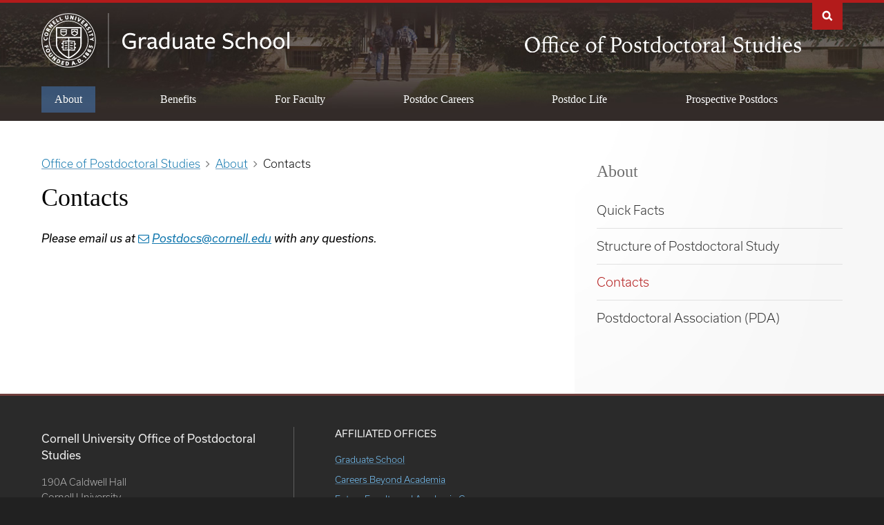

--- FILE ---
content_type: text/html; charset=UTF-8
request_url: https://postdocs.cornell.edu/about/contacts/
body_size: 12839
content:
<!DOCTYPE html>
<html lang="en-US">
<head>
	<meta charset="utf-8">
	<meta http-equiv="X-UA-Compatible" content="IE=edge">
	<meta name="viewport" content="width=device-width, initial-scale=1">
	<title>  Contacts : Office of Postdoctoral Studies</title>

	<link href="https://postdocs.cornell.edu/wp-content/themes/cwd_cornell/images/cornell/favicon.ico" rel="shortcut icon">
	<link href="https://postdocs.cornell.edu/wp-content/themes/cwd_cornell/images/cornell/apple-touch-icon.png" rel="apple-touch-icon-precomposed">
	<meta name="description" content="">

	<!-- Grad School Typography (Production) -->
	<link rel="stylesheet" href="https://use.typekit.net/tpl5hfx.css">

	<!--[if lt IE 9]>
	<script src="https://oss.maxcdn.com/html5shiv/3.7.3/html5shiv.min.js"></script>
	<script src="https://oss.maxcdn.com/respond/1.4.2/respond.min.js"></script>
	<![endif]-->

	<meta name='robots' content='max-image-preview:large' />
	<style>img:is([sizes="auto" i], [sizes^="auto," i]) { contain-intrinsic-size: 3000px 1500px }</style>
			<!-- This site uses the Google Analytics by MonsterInsights plugin v9.8.0 - Using Analytics tracking - https://www.monsterinsights.com/ -->
							<script src="//www.googletagmanager.com/gtag/js?id=G-EJ7WG03DW7"  data-cfasync="false" data-wpfc-render="false" type="text/javascript" async></script>
			<script data-cfasync="false" data-wpfc-render="false" type="text/javascript">
				var mi_version = '9.8.0';
				var mi_track_user = true;
				var mi_no_track_reason = '';
								var MonsterInsightsDefaultLocations = {"page_location":"https:\/\/postdocs.cornell.edu\/about\/contacts\/"};
								if ( typeof MonsterInsightsPrivacyGuardFilter === 'function' ) {
					var MonsterInsightsLocations = (typeof MonsterInsightsExcludeQuery === 'object') ? MonsterInsightsPrivacyGuardFilter( MonsterInsightsExcludeQuery ) : MonsterInsightsPrivacyGuardFilter( MonsterInsightsDefaultLocations );
				} else {
					var MonsterInsightsLocations = (typeof MonsterInsightsExcludeQuery === 'object') ? MonsterInsightsExcludeQuery : MonsterInsightsDefaultLocations;
				}

								var disableStrs = [
										'ga-disable-G-EJ7WG03DW7',
									];

				/* Function to detect opted out users */
				function __gtagTrackerIsOptedOut() {
					for (var index = 0; index < disableStrs.length; index++) {
						if (document.cookie.indexOf(disableStrs[index] + '=true') > -1) {
							return true;
						}
					}

					return false;
				}

				/* Disable tracking if the opt-out cookie exists. */
				if (__gtagTrackerIsOptedOut()) {
					for (var index = 0; index < disableStrs.length; index++) {
						window[disableStrs[index]] = true;
					}
				}

				/* Opt-out function */
				function __gtagTrackerOptout() {
					for (var index = 0; index < disableStrs.length; index++) {
						document.cookie = disableStrs[index] + '=true; expires=Thu, 31 Dec 2099 23:59:59 UTC; path=/';
						window[disableStrs[index]] = true;
					}
				}

				if ('undefined' === typeof gaOptout) {
					function gaOptout() {
						__gtagTrackerOptout();
					}
				}
								window.dataLayer = window.dataLayer || [];

				window.MonsterInsightsDualTracker = {
					helpers: {},
					trackers: {},
				};
				if (mi_track_user) {
					function __gtagDataLayer() {
						dataLayer.push(arguments);
					}

					function __gtagTracker(type, name, parameters) {
						if (!parameters) {
							parameters = {};
						}

						if (parameters.send_to) {
							__gtagDataLayer.apply(null, arguments);
							return;
						}

						if (type === 'event') {
														parameters.send_to = monsterinsights_frontend.v4_id;
							var hookName = name;
							if (typeof parameters['event_category'] !== 'undefined') {
								hookName = parameters['event_category'] + ':' + name;
							}

							if (typeof MonsterInsightsDualTracker.trackers[hookName] !== 'undefined') {
								MonsterInsightsDualTracker.trackers[hookName](parameters);
							} else {
								__gtagDataLayer('event', name, parameters);
							}
							
						} else {
							__gtagDataLayer.apply(null, arguments);
						}
					}

					__gtagTracker('js', new Date());
					__gtagTracker('set', {
						'developer_id.dZGIzZG': true,
											});
					if ( MonsterInsightsLocations.page_location ) {
						__gtagTracker('set', MonsterInsightsLocations);
					}
										__gtagTracker('config', 'G-EJ7WG03DW7', {"forceSSL":"true","link_attribution":"true"} );
										window.gtag = __gtagTracker;										(function () {
						/* https://developers.google.com/analytics/devguides/collection/analyticsjs/ */
						/* ga and __gaTracker compatibility shim. */
						var noopfn = function () {
							return null;
						};
						var newtracker = function () {
							return new Tracker();
						};
						var Tracker = function () {
							return null;
						};
						var p = Tracker.prototype;
						p.get = noopfn;
						p.set = noopfn;
						p.send = function () {
							var args = Array.prototype.slice.call(arguments);
							args.unshift('send');
							__gaTracker.apply(null, args);
						};
						var __gaTracker = function () {
							var len = arguments.length;
							if (len === 0) {
								return;
							}
							var f = arguments[len - 1];
							if (typeof f !== 'object' || f === null || typeof f.hitCallback !== 'function') {
								if ('send' === arguments[0]) {
									var hitConverted, hitObject = false, action;
									if ('event' === arguments[1]) {
										if ('undefined' !== typeof arguments[3]) {
											hitObject = {
												'eventAction': arguments[3],
												'eventCategory': arguments[2],
												'eventLabel': arguments[4],
												'value': arguments[5] ? arguments[5] : 1,
											}
										}
									}
									if ('pageview' === arguments[1]) {
										if ('undefined' !== typeof arguments[2]) {
											hitObject = {
												'eventAction': 'page_view',
												'page_path': arguments[2],
											}
										}
									}
									if (typeof arguments[2] === 'object') {
										hitObject = arguments[2];
									}
									if (typeof arguments[5] === 'object') {
										Object.assign(hitObject, arguments[5]);
									}
									if ('undefined' !== typeof arguments[1].hitType) {
										hitObject = arguments[1];
										if ('pageview' === hitObject.hitType) {
											hitObject.eventAction = 'page_view';
										}
									}
									if (hitObject) {
										action = 'timing' === arguments[1].hitType ? 'timing_complete' : hitObject.eventAction;
										hitConverted = mapArgs(hitObject);
										__gtagTracker('event', action, hitConverted);
									}
								}
								return;
							}

							function mapArgs(args) {
								var arg, hit = {};
								var gaMap = {
									'eventCategory': 'event_category',
									'eventAction': 'event_action',
									'eventLabel': 'event_label',
									'eventValue': 'event_value',
									'nonInteraction': 'non_interaction',
									'timingCategory': 'event_category',
									'timingVar': 'name',
									'timingValue': 'value',
									'timingLabel': 'event_label',
									'page': 'page_path',
									'location': 'page_location',
									'title': 'page_title',
									'referrer' : 'page_referrer',
								};
								for (arg in args) {
																		if (!(!args.hasOwnProperty(arg) || !gaMap.hasOwnProperty(arg))) {
										hit[gaMap[arg]] = args[arg];
									} else {
										hit[arg] = args[arg];
									}
								}
								return hit;
							}

							try {
								f.hitCallback();
							} catch (ex) {
							}
						};
						__gaTracker.create = newtracker;
						__gaTracker.getByName = newtracker;
						__gaTracker.getAll = function () {
							return [];
						};
						__gaTracker.remove = noopfn;
						__gaTracker.loaded = true;
						window['__gaTracker'] = __gaTracker;
					})();
									} else {
										console.log("");
					(function () {
						function __gtagTracker() {
							return null;
						}

						window['__gtagTracker'] = __gtagTracker;
						window['gtag'] = __gtagTracker;
					})();
									}
			</script>
			
							<!-- / Google Analytics by MonsterInsights -->
		<script type="text/javascript">
/* <![CDATA[ */
window._wpemojiSettings = {"baseUrl":"https:\/\/s.w.org\/images\/core\/emoji\/16.0.1\/72x72\/","ext":".png","svgUrl":"https:\/\/s.w.org\/images\/core\/emoji\/16.0.1\/svg\/","svgExt":".svg","source":{"concatemoji":"https:\/\/postdocs.cornell.edu\/wp-includes\/js\/wp-emoji-release.min.js?ver=1413845934"}};
/*! This file is auto-generated */
!function(s,n){var o,i,e;function c(e){try{var t={supportTests:e,timestamp:(new Date).valueOf()};sessionStorage.setItem(o,JSON.stringify(t))}catch(e){}}function p(e,t,n){e.clearRect(0,0,e.canvas.width,e.canvas.height),e.fillText(t,0,0);var t=new Uint32Array(e.getImageData(0,0,e.canvas.width,e.canvas.height).data),a=(e.clearRect(0,0,e.canvas.width,e.canvas.height),e.fillText(n,0,0),new Uint32Array(e.getImageData(0,0,e.canvas.width,e.canvas.height).data));return t.every(function(e,t){return e===a[t]})}function u(e,t){e.clearRect(0,0,e.canvas.width,e.canvas.height),e.fillText(t,0,0);for(var n=e.getImageData(16,16,1,1),a=0;a<n.data.length;a++)if(0!==n.data[a])return!1;return!0}function f(e,t,n,a){switch(t){case"flag":return n(e,"\ud83c\udff3\ufe0f\u200d\u26a7\ufe0f","\ud83c\udff3\ufe0f\u200b\u26a7\ufe0f")?!1:!n(e,"\ud83c\udde8\ud83c\uddf6","\ud83c\udde8\u200b\ud83c\uddf6")&&!n(e,"\ud83c\udff4\udb40\udc67\udb40\udc62\udb40\udc65\udb40\udc6e\udb40\udc67\udb40\udc7f","\ud83c\udff4\u200b\udb40\udc67\u200b\udb40\udc62\u200b\udb40\udc65\u200b\udb40\udc6e\u200b\udb40\udc67\u200b\udb40\udc7f");case"emoji":return!a(e,"\ud83e\udedf")}return!1}function g(e,t,n,a){var r="undefined"!=typeof WorkerGlobalScope&&self instanceof WorkerGlobalScope?new OffscreenCanvas(300,150):s.createElement("canvas"),o=r.getContext("2d",{willReadFrequently:!0}),i=(o.textBaseline="top",o.font="600 32px Arial",{});return e.forEach(function(e){i[e]=t(o,e,n,a)}),i}function t(e){var t=s.createElement("script");t.src=e,t.defer=!0,s.head.appendChild(t)}"undefined"!=typeof Promise&&(o="wpEmojiSettingsSupports",i=["flag","emoji"],n.supports={everything:!0,everythingExceptFlag:!0},e=new Promise(function(e){s.addEventListener("DOMContentLoaded",e,{once:!0})}),new Promise(function(t){var n=function(){try{var e=JSON.parse(sessionStorage.getItem(o));if("object"==typeof e&&"number"==typeof e.timestamp&&(new Date).valueOf()<e.timestamp+604800&&"object"==typeof e.supportTests)return e.supportTests}catch(e){}return null}();if(!n){if("undefined"!=typeof Worker&&"undefined"!=typeof OffscreenCanvas&&"undefined"!=typeof URL&&URL.createObjectURL&&"undefined"!=typeof Blob)try{var e="postMessage("+g.toString()+"("+[JSON.stringify(i),f.toString(),p.toString(),u.toString()].join(",")+"));",a=new Blob([e],{type:"text/javascript"}),r=new Worker(URL.createObjectURL(a),{name:"wpTestEmojiSupports"});return void(r.onmessage=function(e){c(n=e.data),r.terminate(),t(n)})}catch(e){}c(n=g(i,f,p,u))}t(n)}).then(function(e){for(var t in e)n.supports[t]=e[t],n.supports.everything=n.supports.everything&&n.supports[t],"flag"!==t&&(n.supports.everythingExceptFlag=n.supports.everythingExceptFlag&&n.supports[t]);n.supports.everythingExceptFlag=n.supports.everythingExceptFlag&&!n.supports.flag,n.DOMReady=!1,n.readyCallback=function(){n.DOMReady=!0}}).then(function(){return e}).then(function(){var e;n.supports.everything||(n.readyCallback(),(e=n.source||{}).concatemoji?t(e.concatemoji):e.wpemoji&&e.twemoji&&(t(e.twemoji),t(e.wpemoji)))}))}((window,document),window._wpemojiSettings);
/* ]]> */
</script>
<style id='wp-emoji-styles-inline-css' type='text/css'>

	img.wp-smiley, img.emoji {
		display: inline !important;
		border: none !important;
		box-shadow: none !important;
		height: 1em !important;
		width: 1em !important;
		margin: 0 0.07em !important;
		vertical-align: -0.1em !important;
		background: none !important;
		padding: 0 !important;
	}
</style>
<link rel='stylesheet' id='wp-block-library-css' href='https://postdocs.cornell.edu/wp-includes/css/dist/block-library/style.min.css?ver=1697355298' type='text/css' media='all' />
<style id='classic-theme-styles-inline-css' type='text/css'>
/*! This file is auto-generated */
.wp-block-button__link{color:#fff;background-color:#32373c;border-radius:9999px;box-shadow:none;text-decoration:none;padding:calc(.667em + 2px) calc(1.333em + 2px);font-size:1.125em}.wp-block-file__button{background:#32373c;color:#fff;text-decoration:none}
</style>
<style id='global-styles-inline-css' type='text/css'>
:root{--wp--preset--aspect-ratio--square: 1;--wp--preset--aspect-ratio--4-3: 4/3;--wp--preset--aspect-ratio--3-4: 3/4;--wp--preset--aspect-ratio--3-2: 3/2;--wp--preset--aspect-ratio--2-3: 2/3;--wp--preset--aspect-ratio--16-9: 16/9;--wp--preset--aspect-ratio--9-16: 9/16;--wp--preset--color--black: #000000;--wp--preset--color--cyan-bluish-gray: #abb8c3;--wp--preset--color--white: #ffffff;--wp--preset--color--pale-pink: #f78da7;--wp--preset--color--vivid-red: #cf2e2e;--wp--preset--color--luminous-vivid-orange: #ff6900;--wp--preset--color--luminous-vivid-amber: #fcb900;--wp--preset--color--light-green-cyan: #7bdcb5;--wp--preset--color--vivid-green-cyan: #00d084;--wp--preset--color--pale-cyan-blue: #8ed1fc;--wp--preset--color--vivid-cyan-blue: #0693e3;--wp--preset--color--vivid-purple: #9b51e0;--wp--preset--gradient--vivid-cyan-blue-to-vivid-purple: linear-gradient(135deg,rgba(6,147,227,1) 0%,rgb(155,81,224) 100%);--wp--preset--gradient--light-green-cyan-to-vivid-green-cyan: linear-gradient(135deg,rgb(122,220,180) 0%,rgb(0,208,130) 100%);--wp--preset--gradient--luminous-vivid-amber-to-luminous-vivid-orange: linear-gradient(135deg,rgba(252,185,0,1) 0%,rgba(255,105,0,1) 100%);--wp--preset--gradient--luminous-vivid-orange-to-vivid-red: linear-gradient(135deg,rgba(255,105,0,1) 0%,rgb(207,46,46) 100%);--wp--preset--gradient--very-light-gray-to-cyan-bluish-gray: linear-gradient(135deg,rgb(238,238,238) 0%,rgb(169,184,195) 100%);--wp--preset--gradient--cool-to-warm-spectrum: linear-gradient(135deg,rgb(74,234,220) 0%,rgb(151,120,209) 20%,rgb(207,42,186) 40%,rgb(238,44,130) 60%,rgb(251,105,98) 80%,rgb(254,248,76) 100%);--wp--preset--gradient--blush-light-purple: linear-gradient(135deg,rgb(255,206,236) 0%,rgb(152,150,240) 100%);--wp--preset--gradient--blush-bordeaux: linear-gradient(135deg,rgb(254,205,165) 0%,rgb(254,45,45) 50%,rgb(107,0,62) 100%);--wp--preset--gradient--luminous-dusk: linear-gradient(135deg,rgb(255,203,112) 0%,rgb(199,81,192) 50%,rgb(65,88,208) 100%);--wp--preset--gradient--pale-ocean: linear-gradient(135deg,rgb(255,245,203) 0%,rgb(182,227,212) 50%,rgb(51,167,181) 100%);--wp--preset--gradient--electric-grass: linear-gradient(135deg,rgb(202,248,128) 0%,rgb(113,206,126) 100%);--wp--preset--gradient--midnight: linear-gradient(135deg,rgb(2,3,129) 0%,rgb(40,116,252) 100%);--wp--preset--font-size--small: 13px;--wp--preset--font-size--medium: 20px;--wp--preset--font-size--large: 36px;--wp--preset--font-size--x-large: 42px;--wp--preset--spacing--20: 0.44rem;--wp--preset--spacing--30: 0.67rem;--wp--preset--spacing--40: 1rem;--wp--preset--spacing--50: 1.5rem;--wp--preset--spacing--60: 2.25rem;--wp--preset--spacing--70: 3.38rem;--wp--preset--spacing--80: 5.06rem;--wp--preset--shadow--natural: 6px 6px 9px rgba(0, 0, 0, 0.2);--wp--preset--shadow--deep: 12px 12px 50px rgba(0, 0, 0, 0.4);--wp--preset--shadow--sharp: 6px 6px 0px rgba(0, 0, 0, 0.2);--wp--preset--shadow--outlined: 6px 6px 0px -3px rgba(255, 255, 255, 1), 6px 6px rgba(0, 0, 0, 1);--wp--preset--shadow--crisp: 6px 6px 0px rgba(0, 0, 0, 1);}:where(.is-layout-flex){gap: 0.5em;}:where(.is-layout-grid){gap: 0.5em;}body .is-layout-flex{display: flex;}.is-layout-flex{flex-wrap: wrap;align-items: center;}.is-layout-flex > :is(*, div){margin: 0;}body .is-layout-grid{display: grid;}.is-layout-grid > :is(*, div){margin: 0;}:where(.wp-block-columns.is-layout-flex){gap: 2em;}:where(.wp-block-columns.is-layout-grid){gap: 2em;}:where(.wp-block-post-template.is-layout-flex){gap: 1.25em;}:where(.wp-block-post-template.is-layout-grid){gap: 1.25em;}.has-black-color{color: var(--wp--preset--color--black) !important;}.has-cyan-bluish-gray-color{color: var(--wp--preset--color--cyan-bluish-gray) !important;}.has-white-color{color: var(--wp--preset--color--white) !important;}.has-pale-pink-color{color: var(--wp--preset--color--pale-pink) !important;}.has-vivid-red-color{color: var(--wp--preset--color--vivid-red) !important;}.has-luminous-vivid-orange-color{color: var(--wp--preset--color--luminous-vivid-orange) !important;}.has-luminous-vivid-amber-color{color: var(--wp--preset--color--luminous-vivid-amber) !important;}.has-light-green-cyan-color{color: var(--wp--preset--color--light-green-cyan) !important;}.has-vivid-green-cyan-color{color: var(--wp--preset--color--vivid-green-cyan) !important;}.has-pale-cyan-blue-color{color: var(--wp--preset--color--pale-cyan-blue) !important;}.has-vivid-cyan-blue-color{color: var(--wp--preset--color--vivid-cyan-blue) !important;}.has-vivid-purple-color{color: var(--wp--preset--color--vivid-purple) !important;}.has-black-background-color{background-color: var(--wp--preset--color--black) !important;}.has-cyan-bluish-gray-background-color{background-color: var(--wp--preset--color--cyan-bluish-gray) !important;}.has-white-background-color{background-color: var(--wp--preset--color--white) !important;}.has-pale-pink-background-color{background-color: var(--wp--preset--color--pale-pink) !important;}.has-vivid-red-background-color{background-color: var(--wp--preset--color--vivid-red) !important;}.has-luminous-vivid-orange-background-color{background-color: var(--wp--preset--color--luminous-vivid-orange) !important;}.has-luminous-vivid-amber-background-color{background-color: var(--wp--preset--color--luminous-vivid-amber) !important;}.has-light-green-cyan-background-color{background-color: var(--wp--preset--color--light-green-cyan) !important;}.has-vivid-green-cyan-background-color{background-color: var(--wp--preset--color--vivid-green-cyan) !important;}.has-pale-cyan-blue-background-color{background-color: var(--wp--preset--color--pale-cyan-blue) !important;}.has-vivid-cyan-blue-background-color{background-color: var(--wp--preset--color--vivid-cyan-blue) !important;}.has-vivid-purple-background-color{background-color: var(--wp--preset--color--vivid-purple) !important;}.has-black-border-color{border-color: var(--wp--preset--color--black) !important;}.has-cyan-bluish-gray-border-color{border-color: var(--wp--preset--color--cyan-bluish-gray) !important;}.has-white-border-color{border-color: var(--wp--preset--color--white) !important;}.has-pale-pink-border-color{border-color: var(--wp--preset--color--pale-pink) !important;}.has-vivid-red-border-color{border-color: var(--wp--preset--color--vivid-red) !important;}.has-luminous-vivid-orange-border-color{border-color: var(--wp--preset--color--luminous-vivid-orange) !important;}.has-luminous-vivid-amber-border-color{border-color: var(--wp--preset--color--luminous-vivid-amber) !important;}.has-light-green-cyan-border-color{border-color: var(--wp--preset--color--light-green-cyan) !important;}.has-vivid-green-cyan-border-color{border-color: var(--wp--preset--color--vivid-green-cyan) !important;}.has-pale-cyan-blue-border-color{border-color: var(--wp--preset--color--pale-cyan-blue) !important;}.has-vivid-cyan-blue-border-color{border-color: var(--wp--preset--color--vivid-cyan-blue) !important;}.has-vivid-purple-border-color{border-color: var(--wp--preset--color--vivid-purple) !important;}.has-vivid-cyan-blue-to-vivid-purple-gradient-background{background: var(--wp--preset--gradient--vivid-cyan-blue-to-vivid-purple) !important;}.has-light-green-cyan-to-vivid-green-cyan-gradient-background{background: var(--wp--preset--gradient--light-green-cyan-to-vivid-green-cyan) !important;}.has-luminous-vivid-amber-to-luminous-vivid-orange-gradient-background{background: var(--wp--preset--gradient--luminous-vivid-amber-to-luminous-vivid-orange) !important;}.has-luminous-vivid-orange-to-vivid-red-gradient-background{background: var(--wp--preset--gradient--luminous-vivid-orange-to-vivid-red) !important;}.has-very-light-gray-to-cyan-bluish-gray-gradient-background{background: var(--wp--preset--gradient--very-light-gray-to-cyan-bluish-gray) !important;}.has-cool-to-warm-spectrum-gradient-background{background: var(--wp--preset--gradient--cool-to-warm-spectrum) !important;}.has-blush-light-purple-gradient-background{background: var(--wp--preset--gradient--blush-light-purple) !important;}.has-blush-bordeaux-gradient-background{background: var(--wp--preset--gradient--blush-bordeaux) !important;}.has-luminous-dusk-gradient-background{background: var(--wp--preset--gradient--luminous-dusk) !important;}.has-pale-ocean-gradient-background{background: var(--wp--preset--gradient--pale-ocean) !important;}.has-electric-grass-gradient-background{background: var(--wp--preset--gradient--electric-grass) !important;}.has-midnight-gradient-background{background: var(--wp--preset--gradient--midnight) !important;}.has-small-font-size{font-size: var(--wp--preset--font-size--small) !important;}.has-medium-font-size{font-size: var(--wp--preset--font-size--medium) !important;}.has-large-font-size{font-size: var(--wp--preset--font-size--large) !important;}.has-x-large-font-size{font-size: var(--wp--preset--font-size--x-large) !important;}
:where(.wp-block-post-template.is-layout-flex){gap: 1.25em;}:where(.wp-block-post-template.is-layout-grid){gap: 1.25em;}
:where(.wp-block-columns.is-layout-flex){gap: 2em;}:where(.wp-block-columns.is-layout-grid){gap: 2em;}
:root :where(.wp-block-pullquote){font-size: 1.5em;line-height: 1.6;}
</style>
<link rel='stylesheet' id='cornell-font-fa-css' href='https://postdocs.cornell.edu/wp-content/themes/cwd_cornell/fonts/font-awesome.min.css?ver=897148388' type='text/css' media='all' />
<link rel='stylesheet' id='cornell-font-zmdi-css' href='https://postdocs.cornell.edu/wp-content/themes/cwd_cornell/fonts/material-design-iconic-font.min.css?ver=134235598' type='text/css' media='all' />
<link rel='stylesheet' id='cornell-font-cu-custom-css' href='https://postdocs.cornell.edu/wp-content/themes/cwd_cornell/fonts/cornell-custom.css?ver=1566560155' type='text/css' media='all' />
<link rel='stylesheet' id='cornell-base-css' href='https://postdocs.cornell.edu/wp-content/themes/cwd_cornell/css/base.css?ver=86135757' type='text/css' media='all' />
<link rel='stylesheet' id='cornell-brand-css' href='https://postdocs.cornell.edu/wp-content/themes/cwd_cornell/css/cornell.css?ver=1893866050' type='text/css' media='all' />
<link rel='stylesheet' id='cornell-utilities-css' href='https://postdocs.cornell.edu/wp-content/themes/cwd_cornell/css/cwd_utilities.css?ver=710980692' type='text/css' media='all' />
<link rel='stylesheet' id='cornell-gradschool-css' href='https://postdocs.cornell.edu/wp-content/themes/graduate_school/css/grad.css?ver=1771796398' type='text/css' media='all' />
<link rel='stylesheet' id='aad-gradschool-css' href='https://postdocs.cornell.edu/wp-content/themes/graduate_school/css/askadean.css?ver=917236975' type='text/css' media='all' />
<link rel='stylesheet' id='child-style-css' href='https://postdocs.cornell.edu/wp-content/themes/graduate_school/style.css?ver=26709658' type='text/css' media='all' />
<link rel='stylesheet' id='postdocs-style-css' href='https://postdocs.cornell.edu/wp-content/plugins/cwd-postdocs//style.css?ver=2082372925' type='text/css' media='all' />
<script type="text/javascript" src="https://postdocs.cornell.edu/wp-includes/js/jquery/jquery.min.js?ver=1552626027" id="jquery-core-js"></script>
<script type="text/javascript" src="https://postdocs.cornell.edu/wp-includes/js/jquery/jquery-migrate.min.js?ver=2115209720" id="jquery-migrate-js"></script>
<script type="text/javascript" src="https://postdocs.cornell.edu/wp-content/themes/cwd_cornell/js/cwd_utilities.js?ver=1622691836" id="cornell-script-cwd-utilities-js"></script>
<script type="text/javascript" src="https://postdocs.cornell.edu/wp-content/plugins/google-analytics-for-wordpress/assets/js/frontend-gtag.min.js?ver=1937653182" id="monsterinsights-frontend-script-js" async="async" data-wp-strategy="async"></script>
<script data-cfasync="false" data-wpfc-render="false" type="text/javascript" id='monsterinsights-frontend-script-js-extra'>/* <![CDATA[ */
var monsterinsights_frontend = {"js_events_tracking":"true","download_extensions":"doc,pdf,ppt,zip,xls,docx,pptx,xlsx","inbound_paths":"[{\"path\":\"\\\/go\\\/\",\"label\":\"affiliate\"},{\"path\":\"\\\/recommend\\\/\",\"label\":\"affiliate\"}]","home_url":"https:\/\/postdocs.cornell.edu","hash_tracking":"false","v4_id":"G-EJ7WG03DW7"};/* ]]> */
</script>
<script type="text/javascript" src="https://postdocs.cornell.edu/wp-content/themes/graduate_school/wp-advanced-search/js/scripts.js?ver=1902863117" id="wpas-scripts-js"></script>
<script type="text/javascript" src="https://postdocs.cornell.edu/wp-content/themes/graduate_school/js/grad.js?ver=1864890926" id="cornell-script-grad-js"></script>
<script type="text/javascript" src="https://postdocs.cornell.edu/wp-content/themes/graduate_school/js/field-of-study.js?ver=1279352544" id="field-of-study-js"></script>
<script type="text/javascript" src="https://postdocs.cornell.edu/wp-content/themes/graduate_school/js/sticky-header.js?ver=1789076625" id="sticky-header-js"></script>
<script type="text/javascript" src="https://postdocs.cornell.edu/wp-content/themes/graduate_school/js/policies.js?ver=322584268" id="policies-js"></script>
<link rel="https://api.w.org/" href="https://postdocs.cornell.edu/wp-json/" /><link rel="alternate" title="JSON" type="application/json" href="https://postdocs.cornell.edu/wp-json/wp/v2/pages/922" /><link rel="alternate" title="oEmbed (JSON)" type="application/json+oembed" href="https://postdocs.cornell.edu/wp-json/oembed/1.0/embed?url=https%3A%2F%2Fpostdocs.cornell.edu%2Fabout%2Fcontacts%2F" />
<link rel="alternate" title="oEmbed (XML)" type="text/xml+oembed" href="https://postdocs.cornell.edu/wp-json/oembed/1.0/embed?url=https%3A%2F%2Fpostdocs.cornell.edu%2Fabout%2Fcontacts%2F&#038;format=xml" />
<!-- Start Fluid Video Embeds Style Tag -->
<style type="text/css">
/* Fluid Video Embeds */
.fve-video-wrapper {
    position: relative;
    overflow: hidden;
    height: 0;
    background-color: transparent;
    padding-bottom: 56.25%;
    margin: 0.5em 0;
}
.fve-video-wrapper iframe,
.fve-video-wrapper object,
.fve-video-wrapper embed {
    position: absolute;
    display: block;
    top: 0;
    left: 0;
    width: 100%;
    height: 100%;
}
.fve-video-wrapper a.hyperlink-image {
    position: relative;
    display: none;
}
.fve-video-wrapper a.hyperlink-image img {
    position: relative;
    z-index: 2;
    width: 100%;
}
.fve-video-wrapper a.hyperlink-image .fve-play-button {
    position: absolute;
    left: 35%;
    top: 35%;
    right: 35%;
    bottom: 35%;
    z-index: 3;
    background-color: rgba(40, 40, 40, 0.75);
    background-size: 100% 100%;
    border-radius: 10px;
}
.fve-video-wrapper a.hyperlink-image:hover .fve-play-button {
    background-color: rgba(0, 0, 0, 0.85);
}
</style>
<!-- End Fluid Video Embeds Style Tag -->

</head>
<body class="wp-singular page-template-default page page-id-922 page-child parent-pageid-624 wp-theme-cwd_cornell wp-child-theme-graduate_school cu-seal cu-gray sidebar sidebar-right sidebar-tint sidebar-tint-edge sidebar-tint-fade cu-45-mobile cu-45-mobile-red secondary-page page-contacts">

	<div id="skipnav"><a href="#main">Skip to main content</a></div>

	<div id="cu-search" class="cu-search">
		<div class="container-fluid">
			<form id="cu-search-form" role="search" aria-label="Cornell Search" action="https://postdocs.cornell.edu/" method="GET">

	<label for="cu-search-query" class="sr-only">Search:</label>
	<input id="cu-search-query" name="s" value="" size="30" type="text">

	<button name="btnG" id="cu-search-submit" type="submit" value="go"><span class="sr-only">Submit Search</span></button>

	<div class="search-filters">
		<fieldset>
			<legend class="sr-only">Search Context:</legend>
			<input id="cu-search-filter1" name="sitesearch" value="thissite" checked="checked" type="radio">
			<label for="cu-search-filter1"><span class="sr-only">Search </span>This Site</label>
			<input id="cu-search-filter2" name="sitesearch" value="cornell" type="radio">
			<label for="cu-search-filter2"><span class="sr-only">Search </span>Cornell</label>
		</fieldset>
	</div>
</form>
		</div>
	</div>

	<div id="brand" class="band">
		<header id="cu-header" aria-label="header">
			<div class="cu45-helper"></div>
			<div class="container-fluid cu-brand cu-unit-signature">

							
				<h1 class="cu-logo">

					<a href="https://www.cornell.edu">
						<img class="sr-only" src="https://postdocs.cornell.edu/wp-content/themes/cwd_cornell/images/cornell/bold_cornell_logo_simple_b31b1b.svg" alt="Cornell University" width="245" height="62">
					</a>

				</h1>

				<div class="cu-unit-lockup">
					<h2>
						<!--<a class="cu-unit-cornell" href="https://www.cornell.edu" tabindex="-1" aria-hidden="true"><img src="https://postdocs.cornell.edu/wp-content/themes/cwd_cornell/images/cornell/logo35pt_cornell_white.svg" alt=""><span class="sr-only">Cornell University</span></a>-->
						<a class="cu-unit-unit" href="https://gradschool.cornell.edu"><img src="https://postdocs.cornell.edu/wp-content/themes/graduate_school/images/grad/Grad_School_white.png" alt="Graduate School"><span class="sr-only">Graduate School</span></a>
					</h2>
				</div>

			
				<h2 class="postdocs-cornell">
					<a href="https://postdocs.cornell.edu">

						<img src="https://postdocs.cornell.edu/wp-content/plugins/cwd-postdocs/images/postdocs-logo.svg" alt="">

					<span class="sr-only">Office of Postdoctoral Studies</span></a>
				</h2>

				<div class="buttons">
					<button class="mobile-button" id="mobile-nav">Main Menu</button>
					<button class="mobile-button" id="cu-search-button">Search</button>
					<nav id="utility-navigation" aria-label="Supplementary Navigation">
											</nav>
				</div>
			</div>

		</header>

		<header id="site-header" aria-label="header navigation area">

			<nav class="dropdown-menu" id="main-navigation" aria-label="Main Navigation">

				<div class="container-fluid">
					<div class="logo">
						<a href="https://postdocs.cornell.edu" class="grad-sticky-link">
							<span class="zmdi zmdi-home" aria-hidden="true"></span>
							<span class="sr-only">Home</span>
						</a>
					</div>
					<a id="mobile-home" href="https://postdocs.cornell.edu"><span class="sr-only">Home</span></a>
					<ul class="list-menu links"><li id="menu-item-779" class="menu-item menu-item-type-post_type menu-item-object-page current-page-ancestor current-menu-ancestor current-menu-parent current-page-parent current_page_parent current_page_ancestor menu-item-has-children menu-item-779"><a href="https://postdocs.cornell.edu/about/" data-ps2id-api="true">About</a>
<ul class="sub-menu">
	<li id="menu-item-917" class="menu-item menu-item-type-post_type menu-item-object-page menu-item-917"><a href="https://postdocs.cornell.edu/about/quick-facts/" data-ps2id-api="true">Quick Facts</a></li>
	<li id="menu-item-920" class="menu-item menu-item-type-post_type menu-item-object-page menu-item-920"><a href="https://postdocs.cornell.edu/about/structure-of-postdoctoral-study/" data-ps2id-api="true">Structure of Postdoctoral Study</a></li>
	<li id="menu-item-923" class="menu-item menu-item-type-post_type menu-item-object-page current-menu-item page_item page-item-922 current_page_item menu-item-923"><a href="https://postdocs.cornell.edu/about/contacts/" aria-current="page" data-ps2id-api="true">Contacts</a></li>
	<li id="menu-item-914" class="menu-item menu-item-type-post_type menu-item-object-page menu-item-914"><a href="https://postdocs.cornell.edu/about/postdoctoral-association/" data-ps2id-api="true">Postdoctoral Association (PDA)</a></li>
</ul>
</li>
<li id="menu-item-854" class="menu-item menu-item-type-post_type menu-item-object-page menu-item-has-children menu-item-854"><a href="https://postdocs.cornell.edu/benefits/" data-ps2id-api="true">Benefits</a>
<ul class="sub-menu">
	<li id="menu-item-936" class="menu-item menu-item-type-post_type menu-item-object-page menu-item-936"><a href="https://postdocs.cornell.edu/benefits/tax-issues/" data-ps2id-api="true">Tax Information</a></li>
	<li id="menu-item-943" class="menu-item menu-item-type-post_type menu-item-object-page menu-item-943"><a href="https://postdocs.cornell.edu/benefits/self-funded-postdocs/" data-ps2id-api="true">Self Funded Postdocs</a></li>
	<li id="menu-item-946" class="menu-item menu-item-type-post_type menu-item-object-page menu-item-946"><a href="https://postdocs.cornell.edu/benefits/grievance-procedure/" data-ps2id-api="true">Cornell Resources</a></li>
	<li id="menu-item-939" class="menu-item menu-item-type-post_type menu-item-object-page menu-item-939"><a href="https://postdocs.cornell.edu/benefits/cornell-funded-postdocs-benefits/" data-ps2id-api="true">Cornell Funded Postdocs</a></li>
</ul>
</li>
<li id="menu-item-853" class="menu-item menu-item-type-post_type menu-item-object-page menu-item-has-children menu-item-853"><a href="https://postdocs.cornell.edu/for-faculty/" data-ps2id-api="true">For Faculty</a>
<ul class="sub-menu">
	<li id="menu-item-952" class="menu-item menu-item-type-post_type menu-item-object-page menu-item-952"><a href="https://postdocs.cornell.edu/for-faculty/forms/" data-ps2id-api="true">Forms</a></li>
	<li id="menu-item-1154" class="menu-item menu-item-type-post_type menu-item-object-page menu-item-1154"><a href="https://postdocs.cornell.edu/for-faculty/postdoc-achievement-awards/" data-ps2id-api="true">Postdoc Achievement Awards</a></li>
	<li id="menu-item-955" class="menu-item menu-item-type-post_type menu-item-object-page menu-item-955"><a href="https://postdocs.cornell.edu/for-faculty/postdoc-salary-and-benefits/" data-ps2id-api="true">Postdoc Salary and Benefits</a></li>
</ul>
</li>
<li id="menu-item-852" class="menu-item menu-item-type-post_type menu-item-object-page menu-item-has-children menu-item-852"><a href="https://postdocs.cornell.edu/postdoc-careers/" data-ps2id-api="true">Postdoc Careers</a>
<ul class="sub-menu">
	<li id="menu-item-967" class="menu-item menu-item-type-post_type menu-item-object-page menu-item-967"><a href="https://postdocs.cornell.edu/postdoc-careers/networking/" data-ps2id-api="true">Networking</a></li>
	<li id="menu-item-971" class="menu-item menu-item-type-post_type menu-item-object-page menu-item-971"><a href="https://postdocs.cornell.edu/postdoc-careers/documents-for-the-job-search/" data-ps2id-api="true">Job Search Outside of Academia</a></li>
	<li id="menu-item-1763" class="menu-item menu-item-type-post_type menu-item-object-page menu-item-1763"><a href="https://postdocs.cornell.edu/postdoc-careers/campus-career-resources/" data-ps2id-api="true">Campus Career Resources</a></li>
	<li id="menu-item-1065" class="menu-item menu-item-type-post_type menu-item-object-page menu-item-1065"><a href="https://postdocs.cornell.edu/postdoc-careers/academic-job-search/" data-ps2id-api="true">Academic Job Search</a></li>
	<li id="menu-item-960" class="menu-item menu-item-type-post_type menu-item-object-page menu-item-960"><a href="https://postdocs.cornell.edu/postdoc-careers/professional-development/" data-ps2id-api="true">Professional Development</a></li>
	<li id="menu-item-1062" class="menu-item menu-item-type-post_type menu-item-object-page menu-item-1062"><a href="https://postdocs.cornell.edu/postdoc-careers/online-career-resources/" data-ps2id-api="true">Online Career Resources</a></li>
	<li id="menu-item-1767" class="menu-item menu-item-type-post_type menu-item-object-page menu-item-1767"><a href="https://postdocs.cornell.edu/postdoc-careers/campus-career-resources/" data-ps2id-api="true">Campus Career Resources</a></li>
</ul>
</li>
<li id="menu-item-851" class="menu-item menu-item-type-post_type menu-item-object-page menu-item-has-children menu-item-851"><a href="https://postdocs.cornell.edu/postdoc-life/" data-ps2id-api="true">Postdoc Life</a>
<ul class="sub-menu">
	<li id="menu-item-1308" class="menu-item menu-item-type-post_type menu-item-object-page menu-item-1308"><a href="https://postdocs.cornell.edu/postdoc-life/information-for-international-postdocs/" data-ps2id-api="true">Information for International Postdocs</a></li>
	<li id="menu-item-1322" class="menu-item menu-item-type-post_type menu-item-object-page menu-item-1322"><a href="https://postdocs.cornell.edu/postdoc-life/campus-resources/" data-ps2id-api="true">Campus Resources</a></li>
	<li id="menu-item-1335" class="menu-item menu-item-type-post_type menu-item-object-page menu-item-1335"><a href="https://postdocs.cornell.edu/postdoc-life/living-in-ithaca/" data-ps2id-api="true">Living in Ithaca</a></li>
	<li id="menu-item-1341" class="menu-item menu-item-type-post_type menu-item-object-page menu-item-1341"><a href="https://postdocs.cornell.edu/postdoc-life/other-resources/" data-ps2id-api="true">Other Resources</a></li>
	<li id="menu-item-1338" class="menu-item menu-item-type-post_type menu-item-object-page menu-item-1338"><a href="https://postdocs.cornell.edu/postdoc-life/essentials-in-ithaca/" data-ps2id-api="true">Essentials in Ithaca</a></li>
</ul>
</li>
<li id="menu-item-850" class="menu-item menu-item-type-post_type menu-item-object-page menu-item-has-children menu-item-850"><a href="https://postdocs.cornell.edu/prospective-postdocs/" data-ps2id-api="true">Prospective Postdocs</a>
<ul class="sub-menu">
	<li id="menu-item-1036" class="menu-item menu-item-type-post_type menu-item-object-page menu-item-1036"><a href="https://postdocs.cornell.edu/prospective-postdocs/faculty-and-research/" data-ps2id-api="true">Faculty and Research</a></li>
	<li id="menu-item-1039" class="menu-item menu-item-type-post_type menu-item-object-page menu-item-1039"><a href="https://postdocs.cornell.edu/prospective-postdocs/finding-a-postdoc/" data-ps2id-api="true">Finding a Postdoc</a></li>
	<li id="menu-item-1042" class="menu-item menu-item-type-post_type menu-item-object-page menu-item-1042"><a href="https://postdocs.cornell.edu/prospective-postdocs/cornell-postdoctoral-fellowship-programs/" data-ps2id-api="true">Cornell Postdoctoral Fellowship Programs</a></li>
</ul>
</li>
</ul>				</div>
			</nav>

		</header>
	</div>

	<div id="main-content" class="band">
		<main id="main" class="container-fluid aria-target" tabindex="-1">

			<div class="row">
				<div id="sidebar-top" class="secondary">

 					<nav class="secondary-navigation mobile-expander" aria-label="Section Navigation"><ul class="menu"><li class="menu-item menu-item-type-post_type menu-item-object-page current-page-ancestor current-menu-ancestor current-menu-parent current-page-parent current_page_parent current_page_ancestor menu-item-has-children menu-item-779"><a href="https://postdocs.cornell.edu/about/" data-ps2id-api="true">About</a>
<ul class="sub-menu">
	<li class="menu-item menu-item-type-post_type menu-item-object-page menu-item-917"><a href="https://postdocs.cornell.edu/about/quick-facts/" data-ps2id-api="true">Quick Facts</a></li>
	<li class="menu-item menu-item-type-post_type menu-item-object-page menu-item-920"><a href="https://postdocs.cornell.edu/about/structure-of-postdoctoral-study/" data-ps2id-api="true">Structure of Postdoctoral Study</a></li>
	<li class="menu-item menu-item-type-post_type menu-item-object-page current-menu-item page_item page-item-922 current_page_item menu-item-923"><a href="https://postdocs.cornell.edu/about/contacts/" aria-current="page" data-ps2id-api="true">Contacts</a></li>
	<li class="menu-item menu-item-type-post_type menu-item-object-page menu-item-914"><a href="https://postdocs.cornell.edu/about/postdoctoral-association/" data-ps2id-api="true">Postdoctoral Association (PDA)</a></li>
</ul>
</li>
<li class="menu-item menu-item-type-post_type menu-item-object-page menu-item-has-children menu-item-854"><a href="https://postdocs.cornell.edu/benefits/" data-ps2id-api="true">Benefits</a>
<ul class="sub-menu">
	<li class="menu-item menu-item-type-post_type menu-item-object-page menu-item-936"><a href="https://postdocs.cornell.edu/benefits/tax-issues/" data-ps2id-api="true">Tax Information</a></li>
	<li class="menu-item menu-item-type-post_type menu-item-object-page menu-item-943"><a href="https://postdocs.cornell.edu/benefits/self-funded-postdocs/" data-ps2id-api="true">Self Funded Postdocs</a></li>
	<li class="menu-item menu-item-type-post_type menu-item-object-page menu-item-946"><a href="https://postdocs.cornell.edu/benefits/grievance-procedure/" data-ps2id-api="true">Cornell Resources</a></li>
	<li class="menu-item menu-item-type-post_type menu-item-object-page menu-item-939"><a href="https://postdocs.cornell.edu/benefits/cornell-funded-postdocs-benefits/" data-ps2id-api="true">Cornell Funded Postdocs</a></li>
</ul>
</li>
<li class="menu-item menu-item-type-post_type menu-item-object-page menu-item-has-children menu-item-853"><a href="https://postdocs.cornell.edu/for-faculty/" data-ps2id-api="true">For Faculty</a>
<ul class="sub-menu">
	<li class="menu-item menu-item-type-post_type menu-item-object-page menu-item-952"><a href="https://postdocs.cornell.edu/for-faculty/forms/" data-ps2id-api="true">Forms</a></li>
	<li class="menu-item menu-item-type-post_type menu-item-object-page menu-item-has-children menu-item-1154"><a href="https://postdocs.cornell.edu/for-faculty/postdoc-achievement-awards/" data-ps2id-api="true">Postdoc Achievement Awards</a>
	<ul class="sub-menu">
		<li id="menu-item-2162" class="menu-item menu-item-type-post_type menu-item-object-page menu-item-2162"><a href="https://postdocs.cornell.edu/for-faculty/postdoc-achievement-awards/postdoc-achievement-awards-2025/" data-ps2id-api="true">Postdoc Achievement Awards 2025</a></li>
		<li id="menu-item-2090" class="menu-item menu-item-type-post_type menu-item-object-page menu-item-2090"><a href="https://postdocs.cornell.edu/for-faculty/postdoc-achievement-awards/postdoc-achievement-awards-2024/" data-ps2id-api="true">Postdoc Achievement Awards 2024</a></li>
		<li id="menu-item-1997" class="menu-item menu-item-type-post_type menu-item-object-page menu-item-1997"><a href="https://postdocs.cornell.edu/for-faculty/postdoc-achievement-awards/postdoc-achievement-awards-2023/" data-ps2id-api="true">Postdoc Achievement Awards 2023</a></li>
		<li id="menu-item-1898" class="menu-item menu-item-type-post_type menu-item-object-page menu-item-1898"><a href="https://postdocs.cornell.edu/for-faculty/postdoc-achievement-awards/postdoc-achievement-awards-2022/" data-ps2id-api="true">Postdoc Achievement Awards 2022</a></li>
		<li id="menu-item-1836" class="menu-item menu-item-type-post_type menu-item-object-page menu-item-1836"><a href="https://postdocs.cornell.edu/for-faculty/postdoc-achievement-awards/postdocs-achievement-awards-2021/" data-ps2id-api="true">Postdoc Achievement Awards 2021</a></li>
		<li id="menu-item-1731" class="menu-item menu-item-type-post_type menu-item-object-page menu-item-1731"><a href="https://postdocs.cornell.edu/for-faculty/postdoc-achievement-awards/postdoc-achievement-awards-2020/" data-ps2id-api="true">Postdoc Achievement Awards 2020</a></li>
		<li id="menu-item-1728" class="menu-item menu-item-type-post_type menu-item-object-page menu-item-1728"><a href="https://postdocs.cornell.edu/for-faculty/postdoc-achievement-awards/postdoc-achievement-awards-2019/" data-ps2id-api="true">Postdoc Achievement Awards 2019</a></li>
		<li id="menu-item-1725" class="menu-item menu-item-type-post_type menu-item-object-page menu-item-1725"><a href="https://postdocs.cornell.edu/for-faculty/postdoc-achievement-awards/postdoc-achievement-awards-2018/" data-ps2id-api="true">Postdoc Achievement Awards 2018</a></li>
	</ul>
</li>
	<li class="menu-item menu-item-type-post_type menu-item-object-page menu-item-955"><a href="https://postdocs.cornell.edu/for-faculty/postdoc-salary-and-benefits/" data-ps2id-api="true">Postdoc Salary and Benefits</a></li>
</ul>
</li>
<li class="menu-item menu-item-type-post_type menu-item-object-page menu-item-has-children menu-item-852"><a href="https://postdocs.cornell.edu/postdoc-careers/" data-ps2id-api="true">Postdoc Careers</a>
<ul class="sub-menu">
	<li class="menu-item menu-item-type-post_type menu-item-object-page menu-item-967"><a href="https://postdocs.cornell.edu/postdoc-careers/networking/" data-ps2id-api="true">Networking</a></li>
	<li class="menu-item menu-item-type-post_type menu-item-object-page menu-item-has-children menu-item-971"><a href="https://postdocs.cornell.edu/postdoc-careers/documents-for-the-job-search/" data-ps2id-api="true">Job Search Outside of Academia</a>
	<ul class="sub-menu">
		<li id="menu-item-1091" class="menu-item menu-item-type-post_type menu-item-object-page menu-item-1091"><a href="https://postdocs.cornell.edu/postdoc-careers/documents-for-the-job-search/interview-position-in-industry/" data-ps2id-api="true">Interviewing for a Position in Industry</a></li>
		<li id="menu-item-1097" class="menu-item menu-item-type-post_type menu-item-object-page menu-item-1097"><a href="https://postdocs.cornell.edu/postdoc-careers/documents-for-the-job-search/negotiating-offers/" data-ps2id-api="true">Negotiating Offers</a></li>
	</ul>
</li>
	<li class="menu-item menu-item-type-post_type menu-item-object-page menu-item-1763"><a href="https://postdocs.cornell.edu/postdoc-careers/campus-career-resources/" data-ps2id-api="true">Campus Career Resources</a></li>
	<li class="menu-item menu-item-type-post_type menu-item-object-page menu-item-has-children menu-item-1065"><a href="https://postdocs.cornell.edu/postdoc-careers/academic-job-search/" data-ps2id-api="true">Academic Job Search</a>
	<ul class="sub-menu">
		<li id="menu-item-1072" class="menu-item menu-item-type-post_type menu-item-object-page menu-item-1072"><a href="https://postdocs.cornell.edu/postdoc-careers/academic-job-search/academic-job-search-workshops/" data-ps2id-api="true">Academic Job Search Workshops</a></li>
		<li id="menu-item-1075" class="menu-item menu-item-type-post_type menu-item-object-page menu-item-1075"><a href="https://postdocs.cornell.edu/postdoc-careers/academic-job-search/curriculum-vitaes-cvs-101/" data-ps2id-api="true">Curriculum Vitaes (CVs)</a></li>
		<li id="menu-item-1078" class="menu-item menu-item-type-post_type menu-item-object-page menu-item-1078"><a href="https://postdocs.cornell.edu/postdoc-careers/academic-job-search/letters/" data-ps2id-api="true">Letters</a></li>
		<li id="menu-item-1081" class="menu-item menu-item-type-post_type menu-item-object-page menu-item-1081"><a href="https://postdocs.cornell.edu/postdoc-careers/academic-job-search/research-statement/" data-ps2id-api="true">Research Statement</a></li>
		<li id="menu-item-1094" class="menu-item menu-item-type-post_type menu-item-object-page menu-item-1094"><a href="https://postdocs.cornell.edu/postdoc-careers/academic-job-search/interview-for-academic-positions/" data-ps2id-api="true">Interview for Academic Positions</a></li>
	</ul>
</li>
	<li class="menu-item menu-item-type-post_type menu-item-object-page menu-item-960"><a href="https://postdocs.cornell.edu/postdoc-careers/professional-development/" data-ps2id-api="true">Professional Development</a></li>
	<li class="menu-item menu-item-type-post_type menu-item-object-page menu-item-1062"><a href="https://postdocs.cornell.edu/postdoc-careers/online-career-resources/" data-ps2id-api="true">Online Career Resources</a></li>
	<li class="menu-item menu-item-type-post_type menu-item-object-page menu-item-1767"><a href="https://postdocs.cornell.edu/postdoc-careers/campus-career-resources/" data-ps2id-api="true">Campus Career Resources</a></li>
</ul>
</li>
<li class="menu-item menu-item-type-post_type menu-item-object-page menu-item-has-children menu-item-851"><a href="https://postdocs.cornell.edu/postdoc-life/" data-ps2id-api="true">Postdoc Life</a>
<ul class="sub-menu">
	<li class="menu-item menu-item-type-post_type menu-item-object-page menu-item-1308"><a href="https://postdocs.cornell.edu/postdoc-life/information-for-international-postdocs/" data-ps2id-api="true">Information for International Postdocs</a></li>
	<li class="menu-item menu-item-type-post_type menu-item-object-page menu-item-1322"><a href="https://postdocs.cornell.edu/postdoc-life/campus-resources/" data-ps2id-api="true">Campus Resources</a></li>
	<li class="menu-item menu-item-type-post_type menu-item-object-page menu-item-1335"><a href="https://postdocs.cornell.edu/postdoc-life/living-in-ithaca/" data-ps2id-api="true">Living in Ithaca</a></li>
	<li class="menu-item menu-item-type-post_type menu-item-object-page menu-item-1341"><a href="https://postdocs.cornell.edu/postdoc-life/other-resources/" data-ps2id-api="true">Other Resources</a></li>
	<li class="menu-item menu-item-type-post_type menu-item-object-page menu-item-1338"><a href="https://postdocs.cornell.edu/postdoc-life/essentials-in-ithaca/" data-ps2id-api="true">Essentials in Ithaca</a></li>
</ul>
</li>
<li class="menu-item menu-item-type-post_type menu-item-object-page menu-item-has-children menu-item-850"><a href="https://postdocs.cornell.edu/prospective-postdocs/" data-ps2id-api="true">Prospective Postdocs</a>
<ul class="sub-menu">
	<li class="menu-item menu-item-type-post_type menu-item-object-page menu-item-1036"><a href="https://postdocs.cornell.edu/prospective-postdocs/faculty-and-research/" data-ps2id-api="true">Faculty and Research</a></li>
	<li class="menu-item menu-item-type-post_type menu-item-object-page menu-item-1039"><a href="https://postdocs.cornell.edu/prospective-postdocs/finding-a-postdoc/" data-ps2id-api="true">Finding a Postdoc</a></li>
	<li class="menu-item menu-item-type-post_type menu-item-object-page menu-item-1042"><a href="https://postdocs.cornell.edu/prospective-postdocs/cornell-postdoctoral-fellowship-programs/" data-ps2id-api="true">Cornell Postdoctoral Fellowship Programs</a></li>
</ul>
</li>
</ul></nav>
									</div>

				<article id="main-article" class="primary">
					<div class='breadcrumbs-wrapper'><!-- Breadcrumb NavXT 7.4.1 -->
<span property="itemListElement" typeof="ListItem"><a property="item" typeof="WebPage" title="Go to Office of Postdoctoral Studies." href="https://postdocs.cornell.edu" class="home"><span property="name">Office of Postdoctoral Studies</span></a><meta property="position" content="1"></span><span class="fa fa-angle-right" aria-hidden="true"></span><span property="itemListElement" typeof="ListItem"><a property="item" typeof="WebPage" title="Go to About." href="https://postdocs.cornell.edu/about/" class="post post-page"><span property="name">About</span></a><meta property="position" content="2"></span><span class="fa fa-angle-right" aria-hidden="true"></span><span property="itemListElement" typeof="ListItem"><span property="name">Contacts</span><meta property="position" content="3"></span></div>
					<h1>Contacts</h1>

					
					
						<section id="post-922" class="post-922 page type-page status-publish hentry">
							<p><b><i>Please email us at <a href="mailto:Postdocs@cornell.edu">Postdocs@cornell.edu</a> with any questions.</i></b></p>
<p>&nbsp;</p>
													</section>

										
				</article>
				<div id="sidebar-bottom" class="secondary" role="complementary">
									</div>
			</div>

		</main>
	</div>

	<footer aria-label="Site Footer">
		<div class="main-footer">
			<div class="container-fluid sidebar-left">
				<div class="row">
					<div class="primary">

				        
						<div class="two-col padded footer-links">
							<div>
								<h3 class='h6'>Affiliated Offices</h3>
								<ul class="list-menu vertical"><li id="menu-item-1021" class="menu-item menu-item-type-custom menu-item-object-custom menu-item-1021"><a href="https://gradschool.cornell.edu/" data-ps2id-api="true">Graduate School</a></li>
<li id="menu-item-1178" class="menu-item menu-item-type-custom menu-item-object-custom menu-item-1178"><a href="https://gradcareers.cornell.edu/" data-ps2id-api="true">Careers Beyond Academia</a></li>
<li id="menu-item-1179" class="menu-item menu-item-type-custom menu-item-object-custom menu-item-1179"><a href="https://futurefaculty.cornell.edu/" data-ps2id-api="true">Future Faculty and Academic Careers</a></li>
<li id="menu-item-1180" class="menu-item menu-item-type-custom menu-item-object-custom menu-item-1180"><a href="https://international.globallearning.cornell.edu/" data-ps2id-api="true">Office of Global Learning</a></li>
<li id="menu-item-1181" class="menu-item menu-item-type-custom menu-item-object-custom menu-item-1181"><a href="https://living.cornell.edu/live/" data-ps2id-api="true">Campus Life and Cornell Housing</a></li>
<li id="menu-item-1182" class="menu-item menu-item-type-custom menu-item-object-custom menu-item-1182"><a href="https://hr.cornell.edu/" data-ps2id-api="true">Office of Human Resources</a></li>
</ul>							</div>
						</div>
					</div>
					<div class="secondary">
				        				          <h2 class="h5">Cornell University Office of Postdoctoral Studies</h2><div class="textwidget custom-html-widget"><p>
	190A Caldwell Hall <br>
	Cornell University <br>
	Ithaca, NY 14850-2602 <br>
	<br>
	postdocs@cornell.edu <br>
	1-607-255-5823
</p></div>				        					</div>
				</div>
			</div>
		</div>
		<div class="sub-footer">
			<div class="container-fluid sidebar-left">
				<div class="row">
					<div class="primary">
											</div>
					<div class="secondary">
						<p class="copyright"><a href="https://www.cornell.edu">Cornell University</a> &copy; 2026</p>
					</div>
					<div class="secondary">
						<p><a href="mailto:web-accessibility@cornell.edu">Web Accessibility Assistance</a> </p>
					</div>
					<div class="secondary">
						<p><a href="https://hr.cornell.edu/about/workplace-rights/equal-education-and-employment">Equal Education & Employment</a></p>
					</div>
				</div>
			</div>
		</div>
	</footer>

	<script type="speculationrules">
{"prefetch":[{"source":"document","where":{"and":[{"href_matches":"\/*"},{"not":{"href_matches":["\/wp-*.php","\/wp-admin\/*","\/wp-content\/uploads\/*","\/wp-content\/*","\/wp-content\/plugins\/*","\/wp-content\/themes\/graduate_school\/*","\/wp-content\/themes\/cwd_cornell\/*","\/*\\?(.+)"]}},{"not":{"selector_matches":"a[rel~=\"nofollow\"]"}},{"not":{"selector_matches":".no-prefetch, .no-prefetch a"}}]},"eagerness":"conservative"}]}
</script>
<script type="text/javascript" id="page-scroll-to-id-plugin-script-js-extra">
/* <![CDATA[ */
var mPS2id_params = {"instances":{"mPS2id_instance_0":{"selector":"a[rel='m_PageScroll2id']","autoSelectorMenuLinks":"true","excludeSelector":"a[href^='#tab-'], a[href^='#tabs-'], a[data-toggle]:not([data-toggle='tooltip']), a[data-slide], a[data-vc-tabs], a[data-vc-accordion]","scrollSpeed":1000,"autoScrollSpeed":"true","scrollEasing":"easeInOutQuint","scrollingEasing":"easeOutQuint","forceScrollEasing":"false","pageEndSmoothScroll":"true","stopScrollOnUserAction":"false","autoCorrectScroll":"false","autoCorrectScrollExtend":"false","layout":"vertical","offset":0,"dummyOffset":"false","highlightSelector":"","clickedClass":"mPS2id-clicked","targetClass":"mPS2id-target","highlightClass":"mPS2id-highlight","forceSingleHighlight":"false","keepHighlightUntilNext":"false","highlightByNextTarget":"false","appendHash":"false","scrollToHash":"true","scrollToHashForAll":"true","scrollToHashDelay":0,"scrollToHashUseElementData":"true","scrollToHashRemoveUrlHash":"false","disablePluginBelow":0,"adminDisplayWidgetsId":"true","adminTinyMCEbuttons":"true","unbindUnrelatedClickEvents":"false","unbindUnrelatedClickEventsSelector":"","normalizeAnchorPointTargets":"false","encodeLinks":"false"}},"total_instances":"1","shortcode_class":"_ps2id"};
/* ]]> */
</script>
<script type="text/javascript" src="https://postdocs.cornell.edu/wp-content/plugins/page-scroll-to-id/js/page-scroll-to-id.min.js?ver=733722897" id="page-scroll-to-id-plugin-script-js"></script>
<script type="text/javascript" src="https://postdocs.cornell.edu/wp-content/themes/graduate_school/js/siteimprove.js?ver=1212068679" id="siteimprove-js"></script>

</body>
</html>


--- FILE ---
content_type: text/css
request_url: https://postdocs.cornell.edu/wp-content/themes/cwd_cornell/css/base.css?ver=86135757
body_size: 17626
content:
/*! normalize.css v7.0.0 | MIT License | github.com/necolas/normalize.css */
html {
  line-height: 1.15;
  -ms-text-size-adjust: 100%;
  -webkit-text-size-adjust: 100%;
}

body {
  margin: 0;
}

article,
aside,
footer,
header,
nav,
section {
  display: block;
}

h1 {
  font-size: 2em;
  margin: 0.67em 0;
}

figcaption,
figure,
main {
  display: block;
}

figure {
  margin: 1em 40px;
}

hr {
  box-sizing: content-box;
  height: 0;
  overflow: visible;
}

pre {
  font-family: monospace, monospace;
  font-size: 1em;
}

a {
  background-color: transparent;
  -webkit-text-decoration-skip: objects;
}

abbr[title] {
  border-bottom: none;
  text-decoration: underline;
  text-decoration: underline dotted;
}

b,
strong {
  font-weight: inherit;
}

b,
strong {
  font-weight: bolder;
}

code,
kbd,
samp {
  font-family: monospace, monospace;
  font-size: 1em;
}

dfn {
  font-style: italic;
}

mark {
  background-color: #ff0;
  color: #000;
}

small {
  font-size: 80%;
}

sub,
sup {
  font-size: 75%;
  line-height: 0;
  position: relative;
  vertical-align: baseline;
}

sub {
  bottom: -0.25em;
}

sup {
  top: -0.5em;
}

audio,
video {
  display: inline-block;
}

audio:not([controls]) {
  display: none;
  height: 0;
}

img {
  border-style: none;
}

svg:not(:root) {
  overflow: hidden;
}

button,
input,
optgroup,
select,
textarea {
  font-family: sans-serif;
  font-size: 100%;
  line-height: 1.15;
  margin: 0;
}

button,
input {
  overflow: visible;
}

button,
select {
  text-transform: none;
}

button,
html [type="button"],
[type="reset"],
[type="submit"] {
  -webkit-appearance: button;
}

button::-moz-focus-inner,
[type="button"]::-moz-focus-inner,
[type="reset"]::-moz-focus-inner,
[type="submit"]::-moz-focus-inner {
  border-style: none;
  padding: 0;
}

button:-moz-focusring,
[type="button"]:-moz-focusring,
[type="reset"]:-moz-focusring,
[type="submit"]:-moz-focusring {
  outline: 1px dotted ButtonText;
}

fieldset {
  padding: 0.35em 0.75em 0.625em;
}

legend {
  box-sizing: border-box;
  color: inherit;
  display: table;
  max-width: 100%;
  padding: 0;
  white-space: normal;
}

progress {
  display: inline-block;
  vertical-align: baseline;
}

textarea {
  overflow: auto;
}

[type="checkbox"],
[type="radio"] {
  box-sizing: border-box;
  padding: 0;
}

[type="number"]::-webkit-inner-spin-button,
[type="number"]::-webkit-outer-spin-button {
  height: auto;
}

[type="search"] {
  -webkit-appearance: textfield;
  outline-offset: -2px;
}

[type="search"]::-webkit-search-cancel-button,
[type="search"]::-webkit-search-decoration {
  -webkit-appearance: none;
}

::-webkit-file-upload-button {
  -webkit-appearance: button;
  font: inherit;
}

details,
menu {
  display: block;
}

summary {
  display: list-item;
}

canvas {
  display: inline-block;
}

template {
  display: none;
}

[hidden] {
  display: none;
}

/* Bootstrap Compatibility Bridge
   ************************************ */
*,
*:before,
*:after {
  -webkit-box-sizing: border-box;
  -moz-box-sizing: border-box;
  box-sizing: border-box;
}

.sr-only {
  position: absolute;
  width: 1px;
  height: 1px;
  margin: -1px;
  padding: 0;
  overflow: hidden;
  clip: rect(0, 0, 0, 0);
  border: 0;
}

.sr-only-focusable:active, .sr-only-focusable:focus {
  position: static;
  width: auto;
  height: auto;
  margin: 0;
  overflow: visible;
  clip: auto;
}

.container-fluid {
  margin-right: auto;
  margin-left: auto;
  padding-left: 15px;
  padding-right: 15px;
}

.container-fluid:before, .container-fluid:after {
  content: " ";
  display: table;
}

.container-fluid:after {
  clear: both;
}

.row {
  margin-left: -15px;
  margin-right: -15px;
}

.row > * {
  padding-left: 15px;
  padding-right: 15px;
}

.row:before, .row:after {
  content: " ";
  display: table;
}

.row:after {
  clear: both;
}

/* Bootstrap Depreciated */
.no-bootstrap {
  margin-right: -4em;
}

.no-bootstrap boot {
  position: relative;
  left: -1.85em;
  font-size: 150%;
}

.no-bootstrap fire:first-of-type {
  position: relative;
  top: -0.1em;
}

.no-bootstrap smoke:first-of-type {
  position: relative;
  left: -0.3em;
  top: -0.2em;
  font-size: 200%;
  display: inline-block;
  transform: rotate(270deg);
  opacity: 0.35;
}

.no-bootstrap smoke:last-of-type {
  position: relative;
  left: -3em;
  top: -0.2em;
  display: inline-block;
  transform: rotate(330deg);
  opacity: 0.5;
}

.no-bootstrap fire:last-of-type {
  position: relative;
  left: -5.8em;
  top: 0.1em;
  font-size: 80%;
}

/* CWD Cornell Framework Base
   ************************************ */
/* Typography */
body {
  font-family: Verdana, sans-serif;
  font-size: 14px;
  -webkit-font-smoothing: subpixel-antialiased;
}

main, #main, body > footer, .band {
  line-height: 1.6;
}

a {
  color: #127cb5;
}

a:hover, a:focus {
  color: #000;
}

a:active {
  color: #666;
}

h1, h2, h3, h4, h5, h6, p, ul, ol, dl, table, .h1, .h2, .h3, .h4, .h5, .h6 {
  margin-top: 0;
}

h1, h2, h3, .h1, .h2, .h3, .serif, .editorial, .editorial p {
  font-family: Georgia, serif;
}

h4, h5, h6, .h4, .h5, .h6, .sans, .lead, .intro, .page-toc {
  font-family: Avenir Next, -apple-system, system-ui, BlinkMacSystemFont, "Segoe UI", Roboto, Helvetica Neue, sans-serif;
  font-weight: normal;
}

h1, h2, h3, .h1, .h2, .h3 {
  font-weight: normal;
  margin-bottom: 0.7em;
  line-height: 1.2;
}

h4, h5, h6, .h4, .h5, .h6 {
  font-weight: normal;
  margin-bottom: 1em;
  line-height: 1.4;
}

h1, .h1 {
  font-size: 36px;
  line-height: 1.1;
}

h2, .h2 {
  font-size: 30px;
}

h3, .h3 {
  font-size: 24px;
}

main h2, #main h2 {
  color: #b31b1b;
}

main h3, #main h3 {
  color: #000;
}

h4, .h4 {
  font-size: 18px;
  font-weight: 500;
}

h5, .h5 {
  font-size: 16px;
  font-weight: 600;
  color: #444;
}

h6, .h6 {
  font-size: 16px;
  color: #767676;
}

.intro, .lead {
  font-size: 18px;
}

.secondary .intro, .secondary .lead {
  font-size: 16px;
}

.intro strong, .lead strong, .intro b, .lead b {
  font-weight: 700;
}

.editorial {
  font-size: 16px;
  color: #333;
  padding: 4% 4% 3%;
}

p, blockquote, pre, figure, aside, ul, ol, dl, table, #main form {
  margin-bottom: 1.5em;
}

li {
  margin-bottom: 0.5em;
}

li > ul, li > ol {
  margin-top: 0.5em;
}

ol.decimal-leading-zero > li {
  list-style-type: decimal-leading-zero;
}

ol.lower-alpha > li {
  list-style-type: lower-alpha;
}

ol.upper-alpha > li {
  list-style-type: upper-alpha;
}

ol.lower-roman > li {
  list-style-type: lower-roman;
}

ol.upper-roman > li {
  list-style-type: upper-roman;
}

code, kbd, pre, samp {
  font-family: Courier, monospace;
}

code, kbd, samp {
  background: rgba(0, 0, 0, 0.07);
  -moz-border-radius: 0;
  -webkit-border-radius: 0;
  border-radius: 0;
}

code {
  color: #b31b1b;
  font-size: 100%;
}

.intro code, .lead code {
  font-size: 90%;
}

mark {
  padding: 0.1em 0.2em;
}

small, figcaption, .caption, h5 small, h6 small, .h5 small, .h6 small {
  font-size: 85.714285714286%;
  /* 12px base */
}

small figcaption, figcaption small, small .caption, .caption small {
  font-size: 91.666666666667%;
  /* 11px base */
}

hr {
  border: none;
  border-bottom: 1px solid #e5e5e5;
  margin-bottom: 1.25em;
  clear: both;
  padding: 1px 0;
}

hr.inline {
  clear: none;
}

hr.clear, hr.section-break, hr.section-header, hr.section-footer {
  clear: both;
  float: left;
  width: 100% !important;
}

hr.section-break {
  margin: 1.5em 0 2.25em;
}

hr.section-header {
  margin: 0 0 2.25em;
}

hr.section-footer {
  margin: 1.5em 0 0;
}

hr.fade {
  opacity: 0.3;
}

h1:last-child, h2:last-child, h3:last-child, h4:last-child, h5:last-child, h6:last-child, p:last-child, ul:last-child, ol:last-child, dl:last-child, li:last-child, table:last-child, figure:last-child, aside:last-child, #main-content form:last-child, .panel:last-child, .row:last-child {
  margin-bottom: 0;
}

/* Utility */
.vertical-align {
  display: -webkit-box;
  display: -webkit-flex;
  display: -moz-box;
  display: -ms-flexbox;
  display: flex;
  -webkit-box-align: center;
  -webkit-align-items: center;
  -moz-box-align: center;
  -ms-flex-align: center;
  align-items: center;
}

.flex {
  display: -webkit-box;
  display: -webkit-flex;
  display: -moz-box;
  display: -ms-flexbox;
  display: flex;
  -webkit-flex-wrap: wrap;
  -ms-flex-wrap: wrap;
  flex-wrap: wrap;
}

.flex-grow {
  -webkit-flex-wrap: nowrap;
  -ms-flex-wrap: nowrap;
  flex-wrap: nowrap;
}

.flex-grow > * {
  -webkit-box-flex: 1;
  -webkit-flex-grow: 1;
  -moz-box-flex: 1;
  -ms-flex-positive: 1;
  flex-grow: 1;
}

.stunt-double {
  /* This bold and fearless daredevil is used as a second target for multiple backgrounds and other tricks */
  background: none;
  pointer-events: none;
  position: absolute;
  top: 0;
  height: 100%;
  width: 100%;
}

.icon-fa, .list-menu.nav a:after, .cwd-component .link.link-button-icon a:before, .header-emblem:before, .back-to-toc:before {
  font: normal normal normal 14px/1 FontAwesome;
  speak: none;
  font-size: inherit;
  text-rendering: auto;
  -webkit-font-smoothing: antialiased;
  -moz-osx-font-smoothing: grayscale;
}

.icon-zmdi, .tutorial.tip:before, .tutorial.note:before, .breadcrumb li a:after {
  display: inline-block;
  font: normal normal normal 14px/1 'Material-Design-Iconic-Font';
  font-size: inherit;
  speak: none;
  text-rendering: auto;
  -webkit-font-smoothing: antialiased;
  -moz-osx-font-smoothing: grayscale;
}

.round {
  -moz-border-radius: 100em;
  -webkit-border-radius: 100em;
  border-radius: 100em;
}

.curved {
  -moz-border-radius: 6px;
  -webkit-border-radius: 6px;
  border-radius: 6px;
}

.squared {
  -moz-border-radius: 0 !important;
  -webkit-border-radius: 0 !important;
  border-radius: 0 !important;
}

.framed {
  border: 4px solid #fff;
}

.text-left {
  text-align: left;
}

.text-right {
  text-align: right;
}

.text-center {
  text-align: center;
}

.text-justify {
  text-align: justify;
}

.text-nowrap {
  white-space: nowrap;
}

.text-lowercase {
  text-transform: lowercase;
}

.text-uppercase {
  text-transform: uppercase;
}

.text-capitalize {
  text-transform: capitalize;
}

.puretext {
  text-transform: none !important;
  color: inherit !important;
}

.no-border {
  border: 0 !important;
}

.no-margin {
  margin-bottom: 0 !important;
}

.low-margin {
  margin-bottom: 0.15em !important;
}

.half-margin {
  margin-bottom: 0.5em !important;
}

.nobr {
  white-space: nowrap;
}

.tint {
  background: #f7f7f7;
}

.white {
  background: #fff;
}

.smallprint {
  color: #666;
  font-size: 13px;
  line-height: 1.6;
}

.fade {
  opacity: 0.4;
}

.fade-bw, .fade-bw code {
  color: #9a9a9a !important;
}

.invisible {
  visibility: hidden;
}

.relative {
  position: relative;
}

.clear {
  clear: both;
}

.full-clear {
  clear: both;
  float: left;
  width: 100%;
}

.no-clear {
  clear: none !important;
}

a.inherit {
  color: inherit;
  text-decoration: none;
  border: 0;
}

.dropshadow {
  -moz-box-shadow: 0 1px 2px rgba(0, 0, 0, 0.15);
  -webkit-box-shadow: 0 1px 2px rgba(0, 0, 0, 0.15);
  box-shadow: 0 1px 2px rgba(0, 0, 0, 0.15);
}

.dropshadow-dark {
  -moz-box-shadow: 0 2px 3px rgba(0, 0, 0, 0.3);
  -webkit-box-shadow: 0 2px 3px rgba(0, 0, 0, 0.3);
  box-shadow: 0 2px 3px rgba(0, 0, 0, 0.3);
}

.dropshadow-diffuse {
  -moz-box-shadow: 0 1px 24px rgba(0, 0, 0, 0.15);
  -webkit-box-shadow: 0 1px 24px rgba(0, 0, 0, 0.15);
  box-shadow: 0 1px 24px rgba(0, 0, 0, 0.15);
}

.header-emblem:before {
  content: '\f02e';
  padding-right: 0.4em;
  color: #ac6464;
}

.receded {
  background: #87c5f0;
  display: block;
  overflow: hidden;
}

.receded img {
  vertical-align: middle;
  -webkit-filter: grayscale(0.6) brightness(120%);
  -moz-filter: grayscale(0.6) brightness(120%);
  -o-filter: grayscale(0.6) brightness(120%);
  -ms-filter: grayscale(0.6) brightness(120%);
  filter: grayscale(0.6) brightness(120%);
  opacity: 0.7;
  transition: all .15s;
  -webkit-transition: all .15s;
  -moz-transition: all .15s;
  -o-transition: all .15s;
  -ms-transition: all .15s;
}

.ios .receded img, .android .receded img,
a.receded:hover img, a.receded:focus img,
a:hover .receded img, a:focus .receded img {
  -webkit-filter: grayscale(0) brightness(100%);
  -moz-filter: grayscale(0) brightness(100%);
  -o-filter: grayscale(0) brightness(100%);
  -ms-filter: grayscale(0) brightness(100%);
  filter: grayscale(0) brightness(100%);
  opacity: 1;
}

/* Custom Links */
.no-deco, .link-icon, .link-icon-right {
  text-decoration: none;
}

.link-icon .fa, .link-icon .zmdi, .link-icon .icon, .deco .fa, .deco .zmdi, .deco .icon {
  padding-right: 0.35em;
}

.link-icon-right .fa, .link-icon-right .zmdi, .link-icon-right .icon {
  padding-left: 0.35em;
}

.link-block {
  background: rgba(0, 0, 0, 0.07);
  padding: 0.5em 0.8em 0.4em 0.7em;
  display: inline-block;
  line-height: 1;
}

a.link-more {
  display: inline-block;
  line-height: 1;
  text-decoration: none;
  white-space: nowrap;
}

a.link-button {
  font-family: Avenir Next, -apple-system, system-ui, BlinkMacSystemFont, "Segoe UI", Roboto, Helvetica Neue, sans-serif;
  background: #2d668e;
  font-weight: 400;
  font-size: 16px;
  padding: 0.5em 0.8em;
  display: inline-block;
  line-height: 1;
  color: #fff;
  text-decoration: none;
  white-space: nowrap;
}

a.link-button:hover, a.link-button:focus {
  background: #2471a7;
}

a.link-button:active {
  background: #185076;
}

a.link-button .fa {
  font-size: 18px;
  position: relative;
  top: 0.5px;
  margin: 0 -0.05em 0 0.5em;
}

a.link-more .fa {
  position: relative;
  top: 0.5px;
  margin: 0 -0.05em 0 0.5em;
}

a.link-button .fa:first-child, a.link-more .fa:first-child {
  margin: 0 0.5em 0 -0.05em;
}

/* Accessibility */
#skipnav {
  position: absolute;
  top: 10px;
  left: 15px;
  z-index: 5;
}

#skipnav a {
  color: #fff;
  padding: 2px 8px;
  text-decoration: none;
  white-space: nowrap;
  position: absolute;
  left: -1000em;
}

#skipnav a:focus {
  background: #2e5690;
  left: 0;
}

.aria-target:focus {
  outline: none;
}

/* Site Footer */
body > footer {
  position: relative;
  z-index: 2;
  background: #2a2a2a;
  color: #bbb;
  padding: 0;
  font-size: 13px;
  text-align: center;
}

body > footer .sub-footer {
  background: #212121;
  font-size: 13px;
}

body > footer .footer-links li {
  line-height: 1.4;
}

body > footer .footer-links a {
  text-decoration: none;
}

body > footer .footer-links a:hover, body > footer .footer-links a:focus {
  text-decoration: underline;
}

body > footer a {
  color: #fff;
  -moz-text-decoration-color: rgba(255, 255, 255, 0.4);
  -webkit-text-decoration-color: rgba(255, 255, 255, 0.4);
  text-decoration-color: rgba(255, 255, 255, 0.4);
}

body > footer a:hover, body > footer a:focus {
  color: #fff;
  -moz-text-decoration-color: white;
  -webkit-text-decoration-color: white;
  text-decoration-color: white;
}

body > footer a:active {
  color: #666;
  -moz-text-decoration-color: rgba(255, 255, 255, 0.4);
  -webkit-text-decoration-color: rgba(255, 255, 255, 0.4);
  text-decoration-color: rgba(255, 255, 255, 0.4);
}

body > footer .footer-links a {
  color: #7bc9ff;
  -moz-text-decoration-color: rgba(123, 201, 255, 0.4);
  -webkit-text-decoration-color: rgba(123, 201, 255, 0.4);
  text-decoration-color: rgba(123, 201, 255, 0.4);
  transition: color 0.2s, -moz-text-decoration-color 0.2s, -webkit-text-decoration-color 0.2s, text-decoration-color 0.2s;
}

body > footer .footer-links a:hover, body > footer .footer-links a:focus {
  color: #fff;
  -moz-text-decoration-color: white;
  -webkit-text-decoration-color: white;
  text-decoration-color: white;
  transition: none;
}

body > footer .footer-links a:active {
  color: #666;
  -moz-text-decoration-color: rgba(255, 255, 255, 0.4);
  -webkit-text-decoration-color: rgba(255, 255, 255, 0.4);
  text-decoration-color: rgba(255, 255, 255, 0.4);
}

body > footer a.link-block {
  background: rgba(109, 195, 255, 0.15);
  text-decoration: none;
  font-family: Avenir Next, -apple-system, system-ui, BlinkMacSystemFont, "Segoe UI", Roboto, Helvetica Neue, sans-serif;
  font-size: 28px;
  padding: 0.5em 0.8em;
  margin-top: 8px;
}

body > footer a.link-block:hover, body > footer a.link-block:focus {
  background: rgba(55, 160, 233, 0.4);
}

body > footer a.link-block:active {
  background: rgba(55, 160, 233, 0.6);
  color: #fff;
}

body > footer .list-menu {
  max-width: 480px;
  max-width: 80vw;
  margin: 0 auto;
  float: none;
}

body > footer .list-menu.vertical li {
  padding: 0.7em 0;
  border-top: 1px solid #4c4c4c;
}

body > footer .main-footer {
  padding: 45px 0;
}

body > footer .sub-footer {
  padding: 20px 0;
}

body > footer .h3 {
  color: #eee;
}

body > footer .h5 {
  color: #eee;
  font-size: 14px;
  margin-top: 0.3em;
}

body > footer .h6 {
  color: #eee;
  font-size: 14px;
  text-transform: uppercase;
}

body > footer ul li {
  font-size: 13px;
}

.footer-links {
  margin-bottom: 0;
}

.footer-links > * {
  float: left;
  width: 100%;
  margin: 2em 0 2em;
}

body > footer .sub-footer .primary {
  margin-bottom: 20px;
}

body > footer .sub-footer .list-menu {
  padding-bottom: 20px;
  border-bottom: 1px solid #3c3c3c;
}

body > footer .sub-footer .list-menu li {
  float: none;
  display: inline;
  padding: 0;
  margin: 0.2em 0.6em;
}

/* Footer Social Media */
body > footer .social {
  line-height: 0;
  display: flex;
  justify-content: center;
  max-width: 380px;
  margin: 30px auto 0;
}

body > footer .social > a {
  padding: 2px 8px;
}

body > footer .social img {
  opacity: 0.7;
  width: 48px;
  height: auto;
  max-width: 100%;
}

body > footer .social > a:first-of-type {
  padding-left: 0;
}

body > footer .social > a:last-of-type {
  padding-right: 0;
}

body > footer .social img:hover, body > footer .social img:focus {
  opacity: 1;
}

/* Section Footers and Asides */
article footer {
  background: #f7f7f7;
  color: #666;
  padding: 20px;
  overflow: hidden;
  clear: both;
  font-size: 13px;
}

article aside {
  overflow: hidden;
  background: #e3f1f6;
  padding: 20px;
}

article aside.column {
  background: transparent;
  padding: 0 0 20px;
  border-bottom: 2px solid #ebebeb;
}

/* Blockquotes */
blockquote {
  margin: 0 0 2em;
  padding: 3px 0 3px 20px;
  border-left: 1px solid #e6e6e6;
}

blockquote.offset {
  font-family: Iowan Old Style, Georgia, Athelas, Baskerville, Sitka Display, Constansia, serif;
  font-size: 20px;
  line-height: 1.45;
  color: #444;
  background: #fff;
  border: 1px solid #e6e6e6;
  border-left-color: #b31b1b;
  margin: 1.25em 0;
  padding: 15px 30px;
}

blockquote.offset p {
  font-size: 20px;
  line-height: 1.45;
}

blockquote footer, blockquote.offset footer {
  background: none;
  padding: 0;
}

/* Figures */
figure, .caption {
  background: rgba(0, 0, 0, 0.05);
  clear: both;
  margin: 1em 0;
}

a figure:last-child:after {
  content: '';
}

.secondary figure {
  margin: 0;
  background: #fff;
  -moz-box-shadow: 0 2px 8px rgba(0, 0, 0, 0.05);
  -webkit-box-shadow: 0 2px 8px rgba(0, 0, 0, 0.05);
  box-shadow: 0 2px 8px rgba(0, 0, 0, 0.05);
}

figure img {
  display: block;
  width: 100%;
  height: auto;
}

figcaption, .caption {
  padding: 0.55em 0.6em;
  color: #666;
  clear: both;
}

a figcaption {
  text-decoration: none;
}

/* Layout */
main, #main {
  padding-top: 2.5em;
  padding-bottom: 2.5em;
  background: #fff;
}

article section {
  float: left;
  clear: both;
  width: 100%;
  padding: 0 0 3em;
  margin-bottom: 2.5em;
  border-bottom: 1px solid #ebebeb;
}

article section.no-border {
  padding: 0 0 1.5em;
  margin-bottom: 1em;
}

article section:last-child, article section.no-border:last-child {
  padding-bottom: 0;
  margin-bottom: 0;
  border-bottom: 0;
}

.row > .primary, .row > .secondary {
  float: left;
  width: 100%;
  margin-bottom: 2.5em;
}

main .row > .primary:after, main .row > .secondary:after {
  content: '';
  display: block;
  float: left;
  width: 100%;
  min-height: 1px;
  margin-top: 3em;
  border-bottom: 1px solid #ebebeb;
  clear: both;
}

main .row > .primary:last-child:after, main .row > .secondary:last-child:after {
  border-bottom: 0;
}

.row > .secondary:last-child {
  margin-bottom: 0;
}

.band, body > footer, body > header {
  float: left;
  width: 100%;
}

.band.padded {
  padding: 2.5em 0;
}

.band.accent1 {
  background: #e8f3f8;
}

.row > .secondary:empty {
  display: none;
}

#main-content {
  background: #fff;
}

.content-block {
  float: left;
  width: 100%;
  margin: 0 0 2em;
}

.content-block + .content-block, .secondary-navigation + .content-block {
  border-top: 1px solid #ebebeb;
  padding-top: 1.75em;
}

/* Tables */
.table {
  font-size: 13px;
  width: 100%;
  margin-bottom: 3em;
  border-collapse: collapse;
}

.table th[scope='col'], .table thead th {
  text-align: left;
}

.table th[scope='col'].text-center, .table thead th.text-center {
  text-align: center;
}

.table caption {
  padding: 0.6em 0;
  border-top: 2px solid #e8e8e8;
  font-family: Avenir Next, -apple-system, system-ui, BlinkMacSystemFont, "Segoe UI", Roboto, Helvetica Neue, sans-serif;
  font-size: 16px;
  font-weight: 400;
}

.table .blank {
  background: none !important;
}

.table td, .table th {
  background: #fff;
  padding: 0.4em 0.6em;
  border: 1px solid #d9d9d9;
  border-width: 0 1px;
}

.table.compact td, .table.compact th {
  font-size: 12px;
  padding: 0.2em 0.3em;
}

.table td:first-child, .table th:first-child {
  border-left-width: 0;
}

.table td:last-child, .table th:last-child {
  border-right-width: 0;
}

.table th {
  background: #fafafa;
}

.table thead th {
  background: #efefef;
  border-bottom-width: 1px;
}

.table.bordered tr > * {
  border-width: 1px;
}

.table.flat tr > * {
  border-width: 0;
}

.table.flat td, .table.flat th {
  padding: 0.8em;
  background: #fafafa;
}

.table.flat th {
  background: #f2f2f2;
}

.table.flat th[scope='col'], .table.flat thead th {
  background: #e6e6e6;
}

.table.striped tr:nth-child(even) td {
  background: #f7f7f7;
}

.table.striped tbody tr:nth-child(even) th {
  background: #f0f0f0;
}

.table.flat.striped tr:nth-child(even) td {
  background: #ededed;
}

.table.flat.striped tbody tr:nth-child(even) th {
  background: #e8e8e8;
}

.table.colored td {
  background: #f6ffff;
  border-color: #afbfc9;
}

.table.colored.striped tr:nth-child(even) > td {
  background: #ebf3f8;
}

.table.colored th[scope='col'], .table.colored thead th,
.table.flat.colored th[scope='col'], .table.flat.colored thead th {
  background: #cfe3ef;
  border-color: #afbfc9;
}

.table.flat.colored tr > th[scope='row'] {
  border-right-width: 1px;
}

.table.rainbow tr * {
  border-color: #aaa;
}

.table.rainbow tr > *:nth-child(5n+1) {
  background: #f6ffff;
}

.table.rainbow tr > *:nth-child(5n+2) {
  background: #f6fff7;
}

.table.rainbow tr > *:nth-child(5n+3) {
  background: #fffff6;
}

.table.rainbow tr > *:nth-child(5n+4) {
  background: #fff7fa;
}

.table.rainbow tr > *:nth-child(5n+5) {
  background: #fcf7ff;
}

.table.rainbow thead tr > *:nth-child(5n+1) {
  background: #cfe3ef;
}

.table.rainbow thead tr > *:nth-child(5n+2) {
  background: #cfefd1;
}

.table.rainbow thead tr > *:nth-child(5n+3) {
  background: #efe7cf;
}

.table.rainbow thead tr > *:nth-child(5n+4) {
  background: #efd3d1;
}

.table.rainbow thead tr > *:nth-child(5n+5) {
  background: #e7d1f1;
}

.table.rainbow.striped tr:nth-child(even) > td:nth-child(5n+1) {
  background: #ebf3f8;
}

.table.rainbow.striped tr:nth-child(even) > td:nth-child(5n+2) {
  background: #ebf8ec;
}

.table.rainbow.striped tr:nth-child(even) > td:nth-child(5n+3) {
  background: #f8f5eb;
}

.table.rainbow.striped tr:nth-child(even) > td:nth-child(5n+4) {
  background: #f8edec;
}

.table.rainbow.striped tr:nth-child(even) > td:nth-child(5n+5) {
  background: #f5ecf9;
}

.table.colored tr > th[scope='row'],
.table.rainbow tr > th[scope='row'] {
  background: #fafafa !important;
}

.table.colored.striped tr:nth-child(even) > th[scope='row'], .table.flat.colored .blank,
.table.rainbow.striped tr:nth-child(even) > th[scope='row'], .table.flat.rainbow .blank, .table.rainbow thead th:not([scope='col']) {
  background: #f0f0f0 !important;
}

.table.flat.sectioned thead th {
  border-bottom-width: 1px;
}

.table.flat.sectioned tbody > tr:first-child > td {
  border-top: 1px solid #d9d9d9;
}

.table.flat.sectioned tbody > tr:first-child > th {
  border-top: 1px solid #d9d9d9;
}

.table.sectioned tbody:before {
  content: '';
  display: block;
  height: 1.5em;
}

/* Forms */
#main form .form-item, #main form .form-actions {
  margin-bottom: 1.5em;
}

#main form label {
  font-family: Avenir Next, -apple-system, system-ui, BlinkMacSystemFont, "Segoe UI Semibold", "Segoe UI", Roboto, Helvetica Neue, sans-serif;
  font-size: 15px;
  font-weight: 600;
  display: block;
  margin: 0 0 0.15em;
  color: #333;
  max-width: 600px;
}

#main form input {
  font-size: 16px;
  margin: 0 0 0.25em;
  max-width: 600px;
}

#main form input[type='text'],
#main form input[type='password'],
#main form input[type='email'],
#main form input[type='url'],
#main form input[type='search'] {
  width: 100%;
  padding: 0.4em 0.5em;
}

#main form .description {
  font-size: 13px;
  color: #767676;
}

#main form input[type='submit'],
#main form input[type='reset'],
#main form input[type='button'] {
  -webkit-appearance: none;
  background: #767676;
  color: #fff;
  border: 0;
  padding: 0.5em 1.5em;
  font-family: -apple-system, system-ui, BlinkMacSystemFont, Avenir Next, "Segoe UI", Roboto, Helvetica Neue, sans-serif;
  cursor: pointer;
  transition: background .1s;
}

#main form input[type='reset']:hover, #main form input[type='reset']:focus,
#main form input[type='button']:hover, #main form input[type='button']:focus {
  background: #888;
}

#main form input[type='reset']:active,
#main form input[type='button']:active {
  background: #666;
}

#main form input[type='submit'] {
  background: #2d668e;
}

#main form input[type='submit']:hover, #main form input[type='submit']:focus {
  background: #2471a7;
}

#main form input[type='submit']:active {
  background: #185076;
}

/* Styled Lists */
.list-menu, .list-menu > ul, .list-menu .menu-block-wrapper > ul {
  padding: 0;
  margin: 0 0 1.5em;
  list-style: none;
  float: left;
  width: 100%;
  clear: both;
}

.list-menu + h2, .list-menu + h3, .list-menu + h4, .list-menu + h5, .list-menu + h6 {
  clear: left;
}

.list-menu:last-child, .list-menu > ul:last-child, .list-menu .menu-block-wrapper > ul:last-child {
  margin-bottom: 0;
}

.list-menu li {
  float: left;
  display: block;
  background: none !important;
  padding: 0 0.6em 0 0;
  margin: 0 0.6em 0.6em 0;
  border-width: 0 1px 0 0;
}

.list-menu li:last-child {
  border-right-width: 0;
}

.list-menu.vertical li {
  float: none;
  padding: 0.4em 0;
  margin: 0;
  border-width: 0 0 1px 0;
}

.list-menu.vertical li:first-child {
  border-top-width: 1px;
}

.list-menu.divs li {
  border-color: #e5e5e5;
  border-style: solid;
}

.list-menu.links li {
  padding: 0;
  margin: 0 2px 2px 0;
}

.list-menu.links.vertical li {
  margin-right: 0;
}

.list-menu.links a {
  display: block;
  background: #eee;
  background: rgba(0, 0, 0, 0.04);
  padding: 0.4em 0.7em;
}

.list-menu.links a:hover, .list-menu.links a:focus {
  background: rgba(0, 0, 0, 0.07);
  color: #000;
}

.list-menu.links a:active {
  background: rgba(0, 0, 0, 0.12);
}

ul.list-menu.links.vertical ul, .list-menu.links.vertical ul ul {
  margin-top: 2px;
}

.list-menu li.icon:before {
  padding-right: 6px;
}

.list-menu.cols-2 li, .list-menu.cols-3 li, .list-menu.cols-4 li {
  width: 100%;
}

/* Main Navigation
   ************************************ */
#main-navigation {
  background: #666;
  color: #fff;
}

#main-navigation li {
  margin: 0 1px 0 0;
  font-family: -apple-system, system-ui, BlinkMacSystemFont, Avenir Next, "Segoe UI", Roboto, Helvetica Neue, sans-serif;
  font-size: 15px;
  line-height: 18px;
}

#main-navigation a {
  color: #fff;
  padding: 14px 1.5em;
  text-decoration: none;
  background: transparent;
  -webkit-transition: background-color .15s;
  -moz-transition: background-color .15s;
  -o-transition: background-color .15s;
  -ms-transition: background-color .15s;
  transition: background-color .15s;
}

#main-navigation li.current-menu-item > a, #main-navigation li.current-menu-ancestor > a, #main-navigation li.active-trail > a,
#main-navigation a:hover, #main-navigation li.active > a, #main-navigation li:hover > a, .dropdown-menu li:hover > a {
  /* includes WordPress and Drupal menu classes */
  background: #444;
}

#main-navigation a:focus {
  background: #444;
  /* outline-color: #fff; */
}

/* Dropdown Navigation
   ************************************ */
.dropdown-menu ul ul {
  position: absolute;
  z-index: 100;
  background: #555;
  width: auto;
  min-width: 12em;
  max-width: 24em;
  margin: 0 !important;
  overflow: hidden;
  height: 0;
  opacity: 0;
  -ms-filter: 'progid:DXImageTransform.Microsoft.Alpha(Opacity=0)';
  -webkit-transition: opacity 0s linear .2s;
  -moz-transition: opacity 0s linear .2s;
  -o-transition: opacity 0s linear .2s;
  -ms-transition: opacity 0s linear .2s;
  transition: opacity 0s linear .2s;
}

.dropdown-menu ul ul.flip {
  right: 0;
}

.dropdown-menu ul ul > li, #main-navigation.dropdown-menu ul ul > li {
  margin: 0;
}

.dropdown-menu ul ul > li:first-child {
  border-top: 1px solid #888;
}

.dropdown-menu a .fa {
  margin-left: 0.5em;
}

.dropdown-menu li.parent:hover > ul, .dropdown-menu li.parent.open > ul {
  overflow: visible;
  height: auto;
  opacity: 1;
  -ms-filter: 'progid:DXImageTransform.Microsoft.Alpha(Opacity=100)';
}

.dropdown-menu ul ul a {
  -webkit-transition: background-color 0s;
  -moz-transition: background-color 0s;
  -o-transition: background-color 0s;
  -ms-transition: background-color 0s;
  transition: background-color 0s;
}

/* submenus */
.dropdown-menu ul ul ul {
  top: 0;
  left: 100%;
  border-left: 1px solid #888;
  -moz-box-shadow: 0 -2px 0 #888;
  -webkit-box-shadow: 0 -2px 0 #888;
  box-shadow: 0 -2px 0 #888;
}

.dropdown-menu ul ul ul.flip {
  left: auto;
  right: 100%;
  border-left: 0;
  border-right: 1px solid #888;
}

/*
.dropdown-menu ul ul ul.flip, .dropdown-menu ul ul.flip ul {
	-moz-box-shadow: 0 -2px 0 #888;
	-webkit-box-shadow: 0 -2px 0 #888;
	box-shadow: 0 -2px 0 #888;
}
 */
.dropdown-menu ul ul ul > li:first-child {
  border-top-width: 0;
}

.dropdown-menu li.parent {
  position: relative;
}

.dropdown-menu li.parent li a {
  white-space: nowrap;
  /* disable if necessary to display long link titles with line breaks */
  overflow: hidden;
  text-overflow: ellipsis;
}

.dropdown-menu li.parent li.menu-section {
  border-top: 2px solid rgba(255, 255, 255, 0.15);
}

#mobile-close, #mobile-nav-dimmer {
  display: none;
}

#mobile-home {
  position: absolute;
  left: -10000em;
  top: auto;
  width: 1px;
  height: 1px;
  overflow: hidden;
}

@media (max-width: 991px) {
  #mobile-home {
    position: static;
    width: auto;
    height: auto;
  }

  #main-navigation, .home #main-navigation {
    position: absolute;
    top: 0;
    z-index: 1000;
    display: none;
    width: 100%;
    background: none;
  }

  #main-navigation.open, .home #main-navigation.open {
    display: block;
  }

  #main-navigation li {
    width: 100%;
  }

  #mobile-nav-dimmer {
    position: fixed;
    top: 0;
    left: 0;
    bottom: 0;
    right: 0;
    background: #333;
    background: rgba(51, 51, 51, 0.95);
    z-index: 999;
    display: none;
  }

  #mobile-home, #mobile-close {
    display: inline-block;
  }

  #mobile-home:before, #mobile-close:before {
    display: inline-block;
    font: normal normal normal 14px/1 'Material-Design-Iconic-Font';
    font-size: inherit;
    speak: none;
    text-rendering: auto;
    -webkit-font-smoothing: antialiased;
    -moz-osx-font-smoothing: grayscale;
    content: '\f175';
    font-size: 24px;
  }

  #mobile-close {
    float: right;
  }

  #mobile-close:before {
    content: '\f135';
  }

  #main-navigation ul {
    border-top: 1px solid #999;
  }

  #main-navigation ul ul, .dropdown-menu ul ul {
    background: #222;
    background: rgba(0, 0, 0, 0.3);
    width: 100%;
    border-top: 0;
    position: static;
    min-width: 0 !important;
    max-width: none !important;
    display: none;
    opacity: 1;
    height: auto;
  }

  #main-navigation li.current-menu-item a, #main-navigation li.current-menu-ancestor a,
  #main-navigation li.active-trail a,
  #main-navigation li.active a {
    background: inherit;
    /* disable active link highlight */
  }

  #main-navigation .fa:before, .dropdown-menu .fa:before {
    content: '\f078';
  }

  .dropdown-menu .fa-navicon:before {
    content: '\f0c9';
  }

  #main-navigation li.open > a {
    background: #444;
  }

  #main-navigation .open .fa {
    background: #333;
  }

  #main-navigation ul ul .fa, .dropdown-menu ul ul .fa {
    display: none;
  }

  #main-navigation .open .fa:before, .dropdown-menu .open .fa:before {
    content: '\f078';
  }

  #main-navigation .open > a .fa:before, .dropdown-menu .open > a .fa:before {
    content: '\f077';
  }

  #main-navigation .open > ul, .dropdown-menu .open > ul {
    display: block;
  }

  #main-navigation li {
    border-bottom: 1px solid #999;
  }

  #main-navigation ul ul > li {
    border-bottom: 1px solid #666;
  }

  #main-navigation ul ul > li:first-child {
    border-top: 0;
  }

  #main-navigation ul ul > li:last-child {
    border-bottom: 1px solid #444;
  }

  #main-navigation li a {
    padding: 0 1.2em 0 1.5em;
    line-height: 3.6em;
    white-space: nowrap;
    overflow: hidden;
    text-overflow: ellipsis;
  }

  #main-navigation li.parent > a span:first-child {
    float: left;
    white-space: nowrap;
    overflow: hidden;
    text-overflow: ellipsis;
    max-width: 77%;
    max-width: calc(100% - 4.3em);
  }

  #main-navigation li li.parent > a span:first-child {
    display: inline;
  }

  #main-navigation li.active > a, #main-navigation li.active:hover > a {
    background: #0068ac;
    background: rgba(0, 104, 172, 0.5);
  }

  #main-navigation li:hover > a {
    background: #555;
  }

  #main-navigation ul ul li:hover > a {
    background: #333;
  }

  #main-navigation .fa {
    float: right;
    line-height: 3.6em;
    width: 3.8em;
    margin-right: -1.2em;
    text-align: center;
    background: #555;
    border-left: 1px solid #777;
  }

  #main-navigation .fa:hover {
    background: #444;
  }

  #mobile-nav {
    display: block;
  }
}
/* Utility Navigation */
#utility-navigation {
  float: left;
  margin-right: 2px;
  display: none;
}

#utility-navigation li {
  margin: 0 1px 0 0;
  font-family: -apple-system, system-ui, BlinkMacSystemFont, Avenir Next, "Segoe UI", Roboto, Helvetica Neue, sans-serif;
  font-size: 13px;
  font-weight: 400;
}

#utility-navigation a {
  height: 34px;
  line-height: 34px;
  padding: 0 18px;
  margin-top: 1px;
  text-decoration: none;
  color: #333;
}

.more-links-button {
  font-style: italic;
}

.cu-black #utility-navigation a, .cu-gray #utility-navigation a {
  color: #ddd;
  background: rgba(255, 255, 255, 0.1);
}

.cu-black #utility-navigation a:hover, .cu-gray #utility-navigation a:hover,
.cu-black #utility-navigation a:focus, .cu-gray #utility-navigation a:focus {
  background: rgba(255, 255, 255, 0.2);
}

.cu-black #utility-navigation a:active, .cu-gray #utility-navigation a:active {
  background: rgba(0, 0, 0, 0.8);
}

/* Breadcrumb */
.breadcrumb {
  float: left;
  width: 100%;
  margin: -1.25em 0 2.25em;
  padding-bottom: 0.25em;
  border-bottom: 1px solid #ebebeb;
  font-family: -apple-system, system-ui, BlinkMacSystemFont, Avenir Next, "Segoe UI", Roboto, Helvetica Neue, sans-serif;
}

.breadcrumb li {
  font-size: 13px;
}

.breadcrumb li a {
  text-decoration: none;
}

.breadcrumb li a .limiter {
  max-width: 245px;
  overflow: hidden;
  display: inline-block;
  white-space: nowrap;
  text-overflow: ellipsis;
  text-decoration: underline;
}

.breadcrumb li a:hover .limiter, .breadcrumb li a:focus .limiter {
  text-decoration: underline;
}

.breadcrumb li a:after {
  content: '\f2fb';
  padding-left: 0.8em;
  font-size: 18px;
  line-height: 13px;
  position: relative;
  bottom: -3px;
  color: #bbb;
  color: rgba(0, 0, 0, 0.2);
}

/* Classic Section Navigation (includes WordPress and Drupal support) */
/* Modern Section Navigation (includes WordPress support) */
.secondary-navigation {
  margin: 0 0 0.5em;
}

.secondary-navigation a {
  text-decoration: none;
  color: #333;
  transition: color 0.2s;
}

.secondary-navigation ul {
  padding-left: 0;
  list-style: none;
}

.secondary-navigation ul li {
  font-family: Georgia, serif;
  font-size: 24px;
}

.secondary-navigation ul li > a {
  margin-bottom: 2em;
  color: #767676;
}

.secondary-navigation ul ul li {
  font-family: -apple-system, system-ui, BlinkMacSystemFont, Avenir Next, "Segoe UI", Roboto, Helvetica Neue, sans-serif;
  font-size: 18px;
  font-weight: 300;
  line-height: 1.4;
  border-bottom: 1px solid #e1e1e1;
  padding: 12px 0;
  margin: 0;
}

.secondary-navigation ul ul li:last-child {
  border: 0;
}

.secondary-navigation ul ul ul li {
  font-size: 14px;
  font-weight: 400;
  border: 0;
  padding: 4px 0;
}

.secondary-navigation ul ul ul {
  border-left: 3px solid #b31b1b;
  padding-left: 18px;
  margin: 10px 0 10px 1px;
}

.secondary-navigation .current-menu-item > a, .secondary-navigation .active > a {
  font-weight: 400;
  color: #b31b1b;
}

.secondary-navigation ul ul ul .current-menu-item > a, .secondary-navigation ul ul ul .active > a {
  font-weight: 500;
}

.secondary-navigation ul ul li a {
  color: #333;
}

.secondary-navigation a:hover, .secondary-navigation a:focus,
.secondary-navigation ul ul li a:hover, .secondary-navigation ul ul li a:focus {
  color: #127cb5;
  transition: none;
}

.secondary-navigation a:active,
.secondary-navigation ul ul li a:active {
  color: #000;
}

/* Header with Button */
.header-with-button {
  margin: 0 -15px;
  display: -webkit-box;
  display: -webkit-flex;
  display: -moz-box;
  display: -ms-flexbox;
  display: flex;
  -webkit-box-pack: justify;
  -webkit-justify-content: space-between;
  -moz-box-pack: justify;
  -ms-flex-pack: justify;
  justify-content: space-between;
  -webkit-flex-wrap: wrap;
  -ms-flex-wrap: wrap;
  flex-wrap: wrap;
  width: 100%;
  width: calc(100% + 30px);
}

.header-with-button > * {
  margin: 0 15px;
}

.header-with-button > h1, .header-with-button > h2, .header-with-button > h3, .header-with-button > h4, .header-with-button > h5, .header-with-button > h6 {
  -webkit-box-flex: 1;
  -webkit-flex-grow: 1;
  -moz-box-flex: 1;
  -ms-flex-positive: 1;
  flex-grow: 1;
}

.header-with-button .buttons {
  margin-top: 0.1em;
}

/* Fluid Content */
img, video {
  max-width: 100%;
  height: auto;
}

.full {
  width: 100%;
  height: auto;
}

.align-left, .align-right {
  max-width: 100%;
  width: 100%;
  margin: 0 0 1.5em;
}

.align-mobile.align-left {
  float: left;
  margin: 0.3em 20px 2px 0;
  max-width: 40%;
}

.align-mobile.align-right {
  float: right;
  margin: 0.3em 0 2px 20px;
  max-width: 40%;
}

.align-left.align-mobile.small, .align-right.align-mobile.small {
  max-width: 30%;
}

/* Contributor Styles */
strong.tutorial, em.tutorial, span.tutorial {
  color: #518212;
}

.tutorial.tip:before, .tutorial.note:before {
  content: '\f1f4';
  font-size: 18px;
  margin-right: 3px;
}

.tutorial.tip:before {
  content: '\f108';
  margin-right: 4px;
  position: relative;
  top: 1px;
}

.lead, .intro, .lead:last-child, .intro:last-child {
  color: #777;
  margin-bottom: 1.5em;
}

.page-header + .lead, .page-header + .intro, h1 + .lead, h1 + .intro {
  margin-top: -10px;
}

hr.accent1 {
  border-color: #9eddeb;
}

hr.accent2 {
  border-color: #9ebceb;
}

hr.accent3 {
  border-color: #ad9eeb;
}

hr.accent4 {
  border-color: #ebd59e;
}

hr.accent5 {
  border-color: #9eeba5;
}

hr.dotted {
  border-bottom: 1px dotted #999;
}

hr.dashed {
  border-bottom: 1px dashed #bbb;
}

hr.double {
  border-bottom: double #ddd;
}

hr.flourish, hr.bigred {
  border: 0;
  height: 28px;
  background: url("../images/layout/flourish1.svg") 50% 50% no-repeat;
  opacity: 0.3;
}

hr.bigred {
  border: 0;
  height: 32px;
  background: url("../images/layout/clocktower.svg") 50% 50% no-repeat;
  opacity: 0.4;
}

hr.heavy {
  border-bottom-width: 2px;
}

hr.extra-heavy {
  border-bottom-width: 3px;
}

.text-highlight-padded {
  padding: 0.2em 0.5em;
}

.text-highlight-padded-left {
  padding: 0.2em 0 0.2em 0.5em;
}

.text-highlight-padded-right {
  padding: 0.2em 0.5em 0.2em 0;
}

.text-highlight-dark {
  background: rgba(0, 0, 0, 0.07);
}

.text-highlight-light {
  background: rgba(255, 255, 255, 0.25);
}

.text-highlight-bright {
  background: rgba(255, 255, 255, 0.6);
}

.text-highlight-dark-gradient {
  background: -moz-linear-gradient(-45deg, rgba(0, 0, 0, 0) 0%, rgba(0, 0, 0, 0.08) 100%);
  background: -webkit-gradient(linear, left top, right bottom, color-stop(0%, rgba(0, 0, 0, 0)), color-stop(100%, rgba(0, 0, 0, 0.08)));
  background: -webkit-linear-gradient(-45deg, rgba(0, 0, 0, 0) 0%, rgba(0, 0, 0, 0.08) 100%);
  background: -o-linear-gradient(-45deg, rgba(0, 0, 0, 0) 0%, rgba(0, 0, 0, 0.08) 100%);
  background: -ms-linear-gradient(-45deg, rgba(0, 0, 0, 0) 0%, rgba(0, 0, 0, 0.08) 100%);
  background: linear-gradient(135deg, rgba(0, 0, 0, 0) 0%, rgba(0, 0, 0, 0.08) 100%);
}

.text-highlight-light-gradient {
  background: -moz-linear-gradient(-45deg, rgba(255, 255, 255, 0) 0%, rgba(255, 255, 255, 0.25) 100%);
  background: -webkit-gradient(linear, left top, right bottom, color-stop(0%, rgba(255, 255, 255, 0)), color-stop(100%, rgba(255, 255, 255, 0.25)));
  background: -webkit-linear-gradient(-45deg, rgba(255, 255, 255, 0) 0%, rgba(255, 255, 255, 0.25) 100%);
  background: -o-linear-gradient(-45deg, rgba(255, 255, 255, 0) 0%, rgba(255, 255, 255, 0.25) 100%);
  background: -ms-linear-gradient(-45deg, rgba(255, 255, 255, 0) 0%, rgba(255, 255, 255, 0.25) 100%);
  background: linear-gradient(135deg, rgba(255, 255, 255, 0) 0%, rgba(255, 255, 255, 0.25) 100%);
}

.text-highlight-bright-gradient {
  background: -moz-linear-gradient(-45deg, rgba(255, 255, 255, 0) 0%, rgba(255, 255, 255, 0.7) 100%);
  background: -webkit-gradient(linear, left top, right bottom, color-stop(0%, rgba(255, 255, 255, 0)), color-stop(100%, rgba(255, 255, 255, 0.7)));
  background: -webkit-linear-gradient(-45deg, rgba(255, 255, 255, 0) 0%, rgba(255, 255, 255, 0.7) 100%);
  background: -o-linear-gradient(-45deg, rgba(255, 255, 255, 0) 0%, rgba(255, 255, 255, 0.7) 100%);
  background: -ms-linear-gradient(-45deg, rgba(255, 255, 255, 0) 0%, rgba(255, 255, 255, 0.7) 100%);
  background: linear-gradient(135deg, rgba(255, 255, 255, 0) 0%, rgba(255, 255, 255, 0.7) 100%);
}

.text-highlight-red {
  background: #f2cac3;
}

.text-highlight-green {
  background: #d0f1b1;
}

.text-highlight-yellow {
  background: #f3f1b2;
}

.text-highlight-blue {
  background: #c3e9f2;
}

.text-highlight-purple {
  background: #e1caf4;
}

.text-highlight-red-fade {
  background: rgba(242, 202, 195, 0.5);
}

.text-highlight-green-fade {
  background: rgba(208, 241, 177, 0.5);
}

.text-highlight-yellow-fade {
  background: rgba(243, 241, 178, 0.5);
}

.text-highlight-blue-fade {
  background: rgba(195, 233, 242, 0.5);
}

.text-highlight-purple-fade {
  background: rgba(225, 202, 244, 0.5);
}

/* Simple Columns */
.two-col, .three-col, .four-col {
  overflow: hidden;
  clear: both;
  margin-bottom: 1.5em;
}

.two-col > *, .three-col > *, .four-col > * {
  width: 100%;
  margin-bottom: 1.5em;
}

figure.two-col > img, figure.four-col > img {
  float: left;
  width: 50%;
  margin-bottom: 0;
}

figure.three-col > img {
  float: left;
  width: 33.33333%;
  margin-bottom: 0;
}

.two-col > figcaption, .three-col > figcaption, .four-col > figcaption {
  width: auto;
  margin: 0;
}

.two-col > .collapse, .three-col > .collapse, .four-col > .collapse {
  padding: 0 !important;
}

.two-col.margined > *, .three-col.margined > *, .four-col.margined > * {
  border: 1px solid transparent;
}

/* Three-Column Content Card Grid */
.cwd-card-grid {
  float: left;
  width: 100%;
  margin: 2em 0;
}

.cwd-card-grid:last-child {
  margin-bottom: 0;
}

.cwd-card-grid .card, .cwd-card-grid.three-card .card {
  float: left;
  width: 100%;
  margin: 0 0 30px 0;
  position: relative;
}

.cwd-card-grid .card:nth-child(1n+2) {
  border-top: 3px solid #dedede;
  padding-top: 30px;
}

.cwd-card-grid.three-card .card {
  padding: 0 !important;
  border: 0 !important;
}

/* Grouping Panels */
.panel {
  width: 100%;
  padding: 5px 8px;
  border: 1px solid #dbdbdb;
  margin-bottom: 1.5em;
  /* Bootstrap Overrides */
  background-color: transparent;
  -moz-border-radius: 0;
  -webkit-border-radius: 0;
  border-radius: 0;
  -webkit-box-shadow: none;
  box-shadow: none;
}

.panel.align-right {
  float: right;
}

.panel.fill {
  background-color: #f7f7f7;
}

.panel.collapse {
  padding: 0;
}

/* group options */
.accent-blue-green {
  border-color: #9eddeb !important;
}

.accent-blue {
  border-color: #9ebceb !important;
}

.accent-purple {
  border-color: #ad9eeb !important;
}

.accent-gold {
  border-color: #ebd59e !important;
}

.accent-green {
  border-color: #9eeba5 !important;
}

.accent-red {
  border-color: #ffc3b8 !important;
}

.accent-blue-green.fill {
  background-color: #ecf8fb !important;
}

.accent-blue.fill {
  background-color: #ecf2fb !important;
}

.accent-purple.fill {
  background-color: #f3f1fc !important;
}

.accent-gold.fill {
  background-color: #fbf7ec !important;
}

.accent-green.fill {
  background-color: #ecfbed !important;
}

.accent-red.fill {
  background-color: #ffede9 !important;
}

.indent1 {
  width: 98%;
  margin-left: 2%;
}

.indent2 {
  width: 96%;
  margin-left: 4%;
}

.indent3 {
  width: 94%;
  margin-left: 6%;
}

.indent4 {
  width: 92%;
  margin-left: 8%;
}

.no-indent-mobile {
  width: 100%;
  margin-left: 0;
}

.heavy-left {
  border-left-width: 3px;
}

.heavy-top {
  border-top-width: 3px;
}

/* dialog options */
.panel.dialog, .panel.padded {
  padding: 20px;
}

.panel.dialog h1, .panel.dialog h2, .panel.dialog h3, .panel.dialog h4, .panel.dialog h5, .panel.dialog h6 {
  margin-bottom: 0.5em;
}

.panel.dialog p, .panel.dialog ul, .panel.dialog ol, .panel.dialog dl {
  margin-bottom: 0.75em;
}

.panel.dialog *:last-child {
  margin-bottom: 0;
}

.panel.dialog h1 .fa, .panel.dialog h2 .fa, .panel.dialog h3 .fa, .panel.dialog h4 .fa {
  margin: 0 8px 0 -1px;
  padding-left: 1px;
  font-size: 28px;
  line-height: 0.55;
  opacity: 0.3;
}

.panel.dialog-error h1 .fa:before, .panel.dialog-error h2 .fa:before, .panel.dialog-error h3 .fa:before, .panel.dialog-error h4 .fa:before {
  content: '\f05e';
}

.panel.dialog-warning h1 .fa:before, .panel.dialog-warning h2 .fa:before, .panel.dialog-warning h3 .fa:before, .panel.dialog-warning h4 .fa:before {
  content: '\f071';
}

.panel.dialog-notice h1 .fa:before, .panel.dialog-notice h2 .fa:before, .panel.dialog-notice h3 .fa:before, .panel.dialog-notice h4 .fa:before {
  content: '\f05a';
}

.panel.dialog-success h1 .fa:before, .panel.dialog-success h2 .fa:before, .panel.dialog-success h3 .fa:before, .panel.dialog-success h4 .fa:before {
  content: '\f058';
}

/* Functional Components (News, Events, Spotlights, etc... */
.cwd-component .field {
  margin-bottom: 1em;
}

.cwd-component .field-group .field:last-child, .cwd-component footer .field:last-child {
  margin-bottom: 0;
}

.cwd-component h3 {
  font-size: 22px;
}

.cwd-component h4 {
  font-size: 18px;
  color: #9a9a9a;
  margin-bottom: 0;
}

.cwd-component .label-small h4 {
  font-size: 12px;
  font-weight: 600;
  margin-bottom: 0.25em;
}

.cwd-component a.designer {
  color: #444;
  text-decoration: none;
}

.cwd-component a.designer .deco {
  border-bottom: 2px solid transparent;
  -webkit-transition: border-color .15s;
  -moz-transition: border-color .15s;
  -o-transition: border-color .15s;
  -ms-transition: border-color .15s;
  transition: border-color .15s;
}

.cwd-component a.designer:hover, .cwd-component a.designer:focus {
  color: #000;
}

.cwd-component a.designer:hover .deco, .cwd-component a.designer:focus .deco {
  border-color: #afcdee;
}

.cwd-component .subheading h4 {
  color: #ac6464 !important;
  font-size: 14px;
  font-weight: 600;
  margin-bottom: 1em;
}

.cwd-component .subheading h4.uppercase {
  font-size: 12px;
  font-weight: 700;
  letter-spacing: 0.03em;
}

.cwd-component .subheading h4 a {
  -webkit-transition: color .15s;
  -moz-transition: color .15s;
  -o-transition: color .15s;
  -ms-transition: color .15s;
  transition: color .15s;
}

.cwd-component .subheading h4 a:hover, .cwd-component .subheading h4 a:focus {
  color: #000 !important;
  text-decoration: underline;
}

.cwd-component .taxonomy {
  font-size: 13px;
  color: #666;
}

.cwd-component .taxonomy .field-item:after {
  content: ',';
}

.cwd-component .taxonomy .field-item:last-child:after {
  content: none;
}

.cwd-component .metadata-set {
  font-size: 11px;
  color: #888;
}

.cwd-component .metadata-set > * {
  display: inline;
  padding-right: 0.5em;
  margin-right: 0.8em;
  border-right: 1px solid #afcdee;
}

.cwd-component .metadata-set > *:last-child, .cwd-component .metadata-set.metadata-blocks > * {
  padding-right: 0;
  margin-right: 0;
  border-right: 0;
}

.cwd-component .metadata-set a {
  color: #888;
  text-decoration: none;
}

.cwd-component .metadata-set .deco {
  display: inline-block;
  margin-bottom: 0.4em;
  border-bottom: 1px solid transparent;
}

.cwd-component .metadata-set a:hover .deco, .cwd-component .metadata-set a:focus .deco {
  color: #000;
  border-bottom: 1px solid #afcdee;
}

.cwd-component .metadata-set.metadata-blocks, .cwd-component .metadata-set.metadata-blocks a {
  color: #666;
}

.cwd-component .metadata-set.metadata-blocks .deco {
  background: rgba(0, 0, 0, 0.07);
  padding: 1px 8px;
  -moz-border-radius: 1px;
  -webkit-border-radius: 1px;
  border-radius: 1px;
  border: 0 !important;
  -webkit-transition: background-color .15s, color .15s;
  -moz-transition: background-color .15s, color .15s;
  -o-transition: background-color .15s, color .15s;
  -ms-transition: background-color .15s, color .15s;
  transition: background-color .15s, color .15s;
}

.cwd-component .metadata-set.metadata-blocks .accent-dark .deco {
  color: #fff;
  background: rgba(0, 0, 0, 0.6);
}

.cwd-component .metadata-set.metadata-blocks .accent-blue .deco {
  background: #d7e3f7;
}

.cwd-component .metadata-set.metadata-blocks .accent-green .deco {
  background: #d6f7d9;
}

.cwd-component .metadata-set.metadata-blocks .accent-red .deco {
  background: #ffe6e1;
}

.cwd-component .metadata-set.metadata-blocks .accent-yellow .deco {
  background: #f7f1bb;
}

.cwd-component .metadata-set.metadata-blocks .accent-blue-dark .deco {
  color: #fff;
  background: #749fe2;
}

.cwd-component .metadata-set.metadata-blocks .accent-green-dark .deco {
  color: #fff;
  background: #43bd46;
}

.cwd-component .metadata-set.metadata-blocks .accent-red-dark .deco {
  color: #fff;
  background: #e06f5a;
}

.cwd-component .metadata-set.metadata-blocks .accent-yellow-dark .deco {
  color: #fff;
  background: #d2a91b;
}

.cwd-component .metadata-set.metadata-blocks a:hover .deco, .cwd-component .metadata-set.metadata-blocks a:focus .deco {
  background: rgba(0, 0, 0, 0.6);
  color: #fff;
}

.cwd-component .metadata-set.metadata-blocks .accent-dark a:hover .deco, .cwd-component .metadata-set.metadata-blocks .accent-dark a:focus .deco {
  background: rgba(0, 0, 0, 0.95);
}

.cwd-component .metadata-set.metadata-blocks .accent-blue a:hover .deco, .cwd-component .metadata-set.metadata-blocks .accent-blue a:focus .deco {
  background: #749fe2;
  color: #fff;
}

.cwd-component .metadata-set.metadata-blocks .accent-green a:hover .deco, .cwd-component .metadata-set.metadata-blocks .accent-green a:focus .deco {
  background: #43bd46;
  color: #fff;
}

.cwd-component .metadata-set.metadata-blocks .accent-red a:hover .deco, .cwd-component .metadata-set.metadata-blocks .accent-red a:focus .deco {
  background: #e06f5a;
  color: #fff;
}

.cwd-component .metadata-set.metadata-blocks .accent-yellow a:hover .deco, .cwd-component .metadata-set.metadata-blocks .accent-yellow a:focus .deco {
  background: #d2a91b;
  color: #fff;
}

.cwd-component .metadata-set.metadata-blocks .accent-blue-dark a:hover .deco, .cwd-component .metadata-set.metadata-blocks .accent-blue-dark a:focus .deco {
  background: #0028be;
}

.cwd-component .metadata-set.metadata-blocks .accent-green-dark a:hover .deco, .cwd-component .metadata-set.metadata-blocks .accent-green-dark a:focus .deco {
  background: #006b00;
}

.cwd-component .metadata-set.metadata-blocks .accent-red-dark a:hover .deco, .cwd-component .metadata-set.metadata-blocks .accent-red-dark a:focus .deco {
  background: #ba0000;
}

.cwd-component .metadata-set.metadata-blocks .accent-yellow-dark a:hover .deco, .cwd-component .metadata-set.metadata-blocks .accent-yellow-dark a:focus .deco {
  background: #b77600;
}

.cwd-component .date {
  font-size: 11px;
  color: #888;
  margin-bottom: 0.5em;
}

.cwd-component .date .icon, .cwd-component .date .fa {
  font-size: 14px;
  margin-right: 6px;
  color: #999;
}

.cwd-component .date .icon-info-news {
  font-size: 16px;
  color: #b87070;
  position: relative;
  top: 1px;
}

.cwd-component .events li a {
  float: left;
  width: 100%;
  margin: 1.5em 0 0;
  padding-bottom: 1.5em;
  border-bottom: 1px solid #e5e5e5;
}

.cwd-component .events li:last-of-type a {
  border-bottom: 0;
}

.cwd-component .events li a {
  border: 0;
  margin: 1em 0 0;
  padding-bottom: 1em;
}

.cwd-component .events h3 {
  float: right;
  width: 80%;
  width: calc(100% - 74px);
  margin: 0;
}

.cwd-component .events {
  float: left;
  clear: both;
  width: 100%;
}

.cwd-component .events time {
  background: #b31b1b;
  color: #fff;
  float: left;
  width: 15%;
  width: calc(54px);
  min-height: 54px;
  text-align: center;
  -webkit-transition: background .15s;
  -moz-transition: background .15s;
  -o-transition: background .15s;
  -ms-transition: background .15s;
  transition: background .15s;
}

.events a:hover time, .events a:focus time {
  background: #901212;
}

.cwd-component .events month {
  color: #f8e0c4;
  font-weight: 600;
  text-transform: uppercase;
  display: block;
  font-size: 12px;
  line-height: 27px;
}

.cwd-component .events day {
  font-family: Iowan Old Style, Georgia, Athelas, Baskerville, Sitka Display, Constansia, serif;
  font-size: 27px;
  line-height: 0.65;
  display: block;
}

.cwd-component .summary, .cwd-component .text {
  font-size: 13px;
}

.cwd-component .summary p, .cwd-component .text p {
  margin-bottom: 0.75em;
}

.cwd-component .field-group .field:last-child p:last-child, .cwd-component footer .field:last-child p:last-child {
  margin-bottom: 0;
}

.cwd-component .link {
  margin-bottom: 1.5em;
}

.cwd-component .link a {
  font-size: 13px;
}

.cwd-component h4.link a {
  font-size: 14px;
}

.cwd-component .link.link-button a {
  display: inline-block;
  color: #fff;
  background: #3584ba;
  text-decoration: none;
  font-size: 14px;
  padding: 4px 10px;
  -moz-border-radius: 3px;
  -webkit-border-radius: 3px;
  border-radius: 3px;
}

.cwd-component .link.link-button a:hover, .cwd-component .link.link-button a:focus {
  background: #3f9bda;
}

.cwd-component .link.link-button a:active {
  background: #205980;
}

.cwd-component .link.link-button-icon a:before {
  content: '\f0a9';
  margin-right: 0.4em;
}

.cwd-component a .fa + .deco, .cwd-component a .deco + .fa,
.cwd-component a .zmdi + .deco, .cwd-component a .deco + .zmdi,
.cwd-component a .deco + span > .fa, .cwd-component a .deco + span > .zmdi {
  margin-left: 0.4em;
}

.cwd-component-rows .card {
  border-top: 1px solid #ddd;
  padding-top: 1.65em;
  margin-bottom: 1.5em;
}

.cwd-component-rows .card:first-of-type {
  border: 0;
}

.cwd-component-rows.blocked .card, .cwd-component-rows.striped .card {
  border: 0;
  margin: 1px 0 0 -1.5%;
  padding: 2% 1.5%;
  width: 103%;
  background: rgba(0, 0, 0, 0.03);
}

.cwd-component-rows.blocked .card {
  margin-top: 4px;
}

.cwd-component-rows.striped .card:nth-child(even) {
  background: rgba(0, 0, 0, 0.07);
  background: -moz-linear-gradient(-45deg, rgba(0, 0, 0, 0.08) 0%, rgba(0, 0, 0, 0.03) 100%);
  background: -webkit-gradient(linear, left top, right bottom, color-stop(0%, rgba(0, 0, 0, 0.08)), color-stop(100%, rgba(0, 0, 0, 0.03)));
  background: -webkit-linear-gradient(-45deg, rgba(0, 0, 0, 0.08) 0%, rgba(0, 0, 0, 0.03) 100%);
  background: -o-linear-gradient(-45deg, rgba(0, 0, 0, 0.08) 0%, rgba(0, 0, 0, 0.03) 100%);
  background: -ms-linear-gradient(-45deg, rgba(0, 0, 0, 0.08) 0%, rgba(0, 0, 0, 0.03) 100%);
  background: linear-gradient(135deg, rgba(0, 0, 0, 0.08) 0%, rgba(0, 0, 0, 0.03) 100%);
}

.cwd-component-rows .group-image, .cwd-component-rows .group-image + .field-group,
.cwd-card-grid .group-image, .cwd-card-grid .group-image + .field-group {
  max-width: 480px;
  margin: 0 auto;
}

.cwd-component-rows .field-group > :last-child, .cwd-component-rows .field:last-child, .cwd-component-rows .field:last-child p {
  margin-bottom: 0;
}

.cwd-component-rows .group-image {
  margin-bottom: 0.75em;
  min-height: 1px;
}

.cwd-component .title + .date, .cwd-component .subheading + .date {
  margin-top: -1em;
}

.cwd-component .image + .caption {
  margin-top: -1.143em;
}

.cwd-component-rows .date {
  margin-bottom: 1.5em;
}

.cwd-component .title a .deco + span > .fa, .cwd-component .title a .deco + span > .zmdi {
  opacity: 0.3;
  font-size: 16px;
  margin-left: 0;
  padding-left: 0.5em;
  position: relative;
  top: -1px;
}

.cwd-card-grid .field {
  margin-bottom: 1em;
}

.cwd-card-grid .emblem, .cwd-card-grid .overlay {
  font-family: Verdana, sans-serif;
}

.cwd-card-grid .group-image {
  position: relative;
  margin-bottom: 1em;
}

.cwd-card-grid .group-image .field, .cwd-card-grid .field:last-child {
  margin: 0;
}

.cwd-card-grid .group-image img {
  vertical-align: middle;
  width: 100%;
  height: auto;
}

.cwd-card-grid .emblem {
  position: absolute;
  top: 5px;
  left: 5px;
  z-index: 1;
  color: #fff;
  font-size: 11px;
  display: inline-block;
  padding: 2px 8px 2px 7px;
  background: #000;
  background: rgba(0, 0, 0, 0.6);
  pointer-events: none;
}

.cwd-card-grid .overlay {
  position: absolute;
  bottom: -1px;
  left: 0;
  right: 0;
  z-index: 1;
  color: #fff;
  font-size: 11px;
  text-transform: uppercase;
  display: inline-block;
  padding: 4px 9px;
  background: #7ab034;
  background: rgba(122, 176, 52, 0.9);
  pointer-events: none;
}

.cwd-card-grid .title {
  margin-bottom: 0.5em;
}

.cwd-card-grid h3 {
  font-size: 19px;
}

.cwd-card-grid h4 {
  font-size: 14px;
}

.cwd-component.teaser .title h3 {
  font-size: 14px;
  font-weight: 500;
  line-height: 1.4;
}

.cwd-component.teaser .title h3 .fa {
  font-size: 14px !important;
  top: 0 !important;
}

.cwd-component.teaser .title + .date, .cwd-component.teaser .subheading + .date {
  margin-top: -0.5em;
}

.cwd-component.teaser .title h3 .designer {
  font-weight: 600;
}

.cwd-component.page h1 + .date, .cwd-component.page .title + .date, .cwd-component.page .subheading + .date, .cwd-component.page .date:first-child {
  font-size: 13px;
  margin: 2em 0 1em;
  padding-bottom: 1em;
  border-bottom: 1px solid #ededed;
}

.cwd-component.page .body + .metadata-set {
  padding-top: 1em;
  margin-top: 1em;
  border-top: 1px solid #ededed;
}

.cwd-component.page footer {
  margin-top: 1.5em;
}

/* Custom Sidebar Spotlight */
.secondary .spotlight {
  margin-bottom: 2em;
}

.secondary .spotlight a {
  text-decoration: none;
}

.secondary .spotlight figure {
  text-align: center;
}

#main .secondary .spotlight figure h3 {
  color: #b31b1b;
  font-size: 15px;
  font-family: Iowan Old Style, Georgia, Athelas, Baskerville, Sitka Display, Constansia, serif;
  text-transform: uppercase;
  margin: 0.75em 0 0.55em;
}

.secondary .spotlight figcaption {
  font-family: Avenir Next, -apple-system, system-ui, BlinkMacSystemFont, "Segoe UI", Roboto, Helvetica Neue, sans-serif;
  font-size: 16px;
  padding-bottom: 1em;
}

.secondary .spotlight a:hover figcaption, .secondary .spotlight a:focus figcaption {
  color: #000;
}

@media (min-width: 480px) {
  .align-left {
    float: left;
    margin: 0.3em 20px 2px 0;
    width: auto;
    max-width: 40%;
  }

  .align-right {
    float: right;
    margin: 0.3em 0 2px 20px;
    width: auto;
    max-width: 40%;
  }

  .align-left.small, .align-right.small {
    width: auto;
    max-width: 30%;
  }

  .no-indent-mobile.indent1 {
    width: 98%;
    margin-left: 2%;
  }

  .no-indent-mobile.indent2 {
    width: 96%;
    margin-left: 4%;
  }

  .no-indent-mobile.indent3 {
    width: 94%;
    margin-left: 6%;
  }

  .no-indent-mobile.indent4 {
    width: 92%;
    margin-left: 8%;
  }

  .cwd-card-grid .card {
    width: 48%;
    margin: 0 4% 30px 0;
  }

  .cwd-card-grid .card:nth-child(1n+2) {
    border: 0;
    padding: 0;
  }

  .cwd-card-grid .card:nth-child(2n+2) {
    margin-right: 0;
  }

  .cwd-card-grid .card:nth-child(2n+1) {
    clear: left;
  }

  .cwd-card-grid .card:nth-child(1n+3) {
    border-top: 3px solid #dedede;
    padding-top: 30px;
  }

  .cwd-card-grid.singles .card {
    width: 100% !important;
    margin: 0 0 15px 0 !important;
    padding-top: 18px !important;
    border-top: 0 !important;
  }

  .cwd-card-grid.singles .card:first-child {
    padding-top: 0 !important;
  }
}
@media (min-width: 768px) {
  .container-fluid {
    padding-left: 30px;
    padding-right: 30px;
    max-width: 1340px;
  }

  .container-fluid.navbar {
    padding-left: 15px;
    padding-right: 15px;
    max-width: 1280px;
  }

  .mobile-only {
    display: none !important;
  }

  .sr-and-mobile-only {
    position: absolute;
    width: 1px;
    height: 1px;
    margin: -1px;
    padding: 0;
    overflow: hidden;
    clip: rect(0, 0, 0, 0);
    border: 0;
  }

  .secondary-navigation {
    margin: 0 0 4em;
  }

  main .row > .primary:after, main .row > .secondary:after {
    margin-top: 3em;
  }

  main, #main {
    padding-top: 3.5em;
  }

  .sidebar .row > .primary, .sidebar-left .row > .primary, .sidebar-right .sidebar-left .row > .primary {
    width: 65%;
    float: right;
  }

  .sidebar .row > .secondary, .sidebar-left .row > .secondary, .sidebar-right .sidebar-left .row > .secondary {
    width: 35%;
    float: left;
  }

  .sidebar main .row > .primary:after {
    border-bottom: 0;
  }

  .sidebar-right .row > .primary {
    float: left;
  }

  .sidebar-right .row > .secondary {
    float: right;
  }

  .sidebar-right #sidebar-bottom {
    clear: right;
  }

  .sidebar-tint main {
    position: relative;
  }

  .sidebar-tint .row {
    position: relative;
    z-index: 2;
  }

  .sidebar-tint main:before {
    display: block;
    content: '';
    background: #f7f7f7;
    width: 32%;
    width: calc(35% - 40.000000002px);
    position: absolute;
    top: 0;
    bottom: 0;
    left: 30px;
    z-index: 1;
  }

  .sidebar-tint-fade main:before {
    background-image: url("../images/layout/sidebar_top_fade.png");
    background-position: 0 0;
    background-repeat: no-repeat;
    background-size: 100%;
  }

  .sidebar-tint.sidebar-right main:before {
    left: auto;
    right: 30px;
  }

  .sidebar-tint main .row > .secondary {
    padding-left: 30px;
    padding-right: 30px;
  }

  .sidebar.sidebar-tint-edge #main-content {
    background: #fff;
    background: url([data-uri]);
    background: -moz-linear-gradient(left, #f7f7f7 50%, #ffffff 50%);
    background: -webkit-gradient(linear, left top, right top, color-stop(50%, #f7f7f7), color-stop(50%, #ffffff));
    background: -webkit-linear-gradient(left, #f7f7f7 50%, #ffffff 50%);
    background: -o-linear-gradient(left, #f7f7f7 50%, #ffffff 50%);
    background: -ms-linear-gradient(left, #f7f7f7 50%, #ffffff 50%);
    background: linear-gradient(to right, #f7f7f7 50%, #ffffff 50%);
  }

  .sidebar.sidebar-tint-edge.sidebar-right #main-content {
    background: #fff;
    background: url([data-uri]);
    background: -moz-linear-gradient(left, #ffffff 50%, #f7f7f7 50%);
    background: -webkit-gradient(linear, left top, right top, color-stop(50%, #ffffff), color-stop(50%, #f7f7f7));
    background: -webkit-linear-gradient(left, #ffffff 50%, #f7f7f7 50%);
    background: -o-linear-gradient(left, #ffffff 50%, #f7f7f7 50%);
    background: -ms-linear-gradient(left, #ffffff 50%, #f7f7f7 50%);
    background: linear-gradient(to right, #ffffff 50%, #f7f7f7 50%);
  }

  .sidebar.sidebar-tint-edge main:before {
    width: 35%;
    width: calc(35% - 10px);
    left: 0;
  }

  .sidebar.sidebar-tint-edge.sidebar-right main:before {
    left: auto;
    right: 0;
  }

  .sidebar-tint-edge main .row > .secondary {
    padding-left: 15px;
    padding-right: 30px;
  }

  .sidebar-tint-edge.sidebar-right main .row > .secondary {
    padding-left: 30px;
    padding-right: 15px;
  }

  .two-col > *:nth-child(2n+1), .three-col > *:nth-child(3n+1), .four-col > *:nth-child(4n+1) {
    clear: left;
  }

  .two-col > * {
    float: left;
    width: 50%;
  }

  .three-col > * {
    float: left;
    width: 33.33333%;
  }

  .four-col > * {
    float: left;
    width: 25%;
  }

  .two-col.padded > *:nth-child(odd) {
    padding-right: 15px;
    padding-bottom: 15px;
  }

  .two-col.padded > *:nth-child(even) {
    padding-left: 15px;
    padding-bottom: 15px;
  }

  .three-col.padded > *, .four-col.padded > * {
    padding: 0 15px 15px;
  }

  .three-col.padded > *:nth-child(3n+1), .four-col.padded > *:nth-child(4n+1) {
    padding-left: 0;
  }

  .three-col.padded > *:nth-child(3n+3), .four-col.padded > *:nth-child(4n+4) {
    padding-right: 0;
  }

  .list-menu.cols-2 li, .list-menu.cols-3 li, .list-menu.cols-4 li {
    width: 50%;
    padding-right: 2em;
    margin-right: 0;
  }

  .list-menu.cols-3 li {
    width: 33.3333333333333%;
  }

  .list-menu.cols-4 li {
    width: 25%;
  }

  .list-menu.cols-2 li:nth-child(odd), .list-menu.cols-3 li:nth-child(3n+1), .list-menu.cols-4 li:nth-child(4n+1) {
    clear: left;
  }

  .cwd-component-rows, .cwd-component-cards, .cwd-component-rows .card {
    float: left;
    width: 100%;
    clear: both;
  }

  .cwd-component-rows .group-image {
    float: left;
    width: 30%;
    width: calc(140px);
  }

  .cwd-component-rows .group-fields {
    float: left;
    width: 70%;
    width: calc(100% - 140px);
    padding-left: 20px;
  }

  .cwd-component-rows .group-image, .cwd-component-rows .group-image + .field-group,
  .cwd-card-grid .group-image, .cwd-card-grid .group-image + .field-group {
    max-width: none;
  }

  .intro, .lead {
    font-size: 21px;
  }

  .secondary .intro, .secondary .lead {
    font-size: 18px;
  }

  /* Footer */
  body > footer {
    text-align: left;
  }

  body > footer .primary {
    width: 61% !important;
  }

  body > footer .secondary {
    width: 39% !important;
  }

  body > footer .main-footer .primary {
    padding-left: 4%;
  }

  body > footer .main-footer .container-fluid {
    position: relative;
  }

  body > footer .main-footer .container-fluid:after {
    content: '';
    display: block;
    border-right: 1px solid #5e5e5e;
    position: absolute;
    left: 39%;
    top: 0;
    bottom: 0;
  }

  body > footer .primary, body > footer .secondary {
    margin: 0 !important;
  }

  body > footer .sub-footer .primary {
    text-align: right;
  }

  body > footer .list-menu.vertical li {
    padding: 0.4em 0;
    border: 0;
  }

  body > footer a.link-block {
    font-size: 14px;
  }

  .footer-links, .footer-links > * {
    margin-bottom: 0;
    padding-bottom: 0;
  }

  body > footer .footer-links a {
    text-decoration: underline;
    -moz-text-decoration-color: rgba(123, 201, 255, 0.4);
    -webkit-text-decoration-color: rgba(123, 201, 255, 0.4);
    text-decoration-color: rgba(123, 201, 255, 0.4);
  }

  body > footer .sub-footer .list-menu {
    padding-bottom: 0;
    border: 0;
  }

  body > footer .social {
    display: block;
    max-width: none;
    margin: 0;
  }

  body > footer .social > a {
    padding: 2px 3px;
  }

  body > footer .social img {
    width: 30px;
  }
}
@media (min-width: 992px) {
  .container-fluid {
    padding-left: 60px;
    padding-right: 60px;
    max-width: 1400px;
  }

  .content-block {
    margin: 0 0 3em;
  }

  .content-block + .content-block, .secondary-navigation + .content-block {
    padding-top: 2.5em;
  }

  .sidebar-tint main .row > .secondary {
    padding-left: 15px;
    padding-right: 45px;
  }

  .sidebar-tint.sidebar-right main .row > .secondary {
    padding-left: 45px;
    padding-right: 15px;
  }

  .sidebar-tint main:before {
    width: calc(35% - 60px);
    left: 60px;
  }

  .sidebar-tint.sidebar-right main:before {
    left: auto;
    right: 60px;
  }

  .sidebar.sidebar-tint-edge main:before {
    width: 35%;
  }

  article aside.sidebar,
  article aside.column {
    width: 30%;
    float: right;
    margin: 0 0 15px 15px;
  }

  article aside.column {
    padding: 5px 0 5px 15px;
    border: 0;
    border-left: 1px solid #ebebeb;
    margin-bottom: 10px;
  }

  .cwd-component-rows .group-image {
    width: calc(180px);
    margin: 0;
  }

  .cwd-component-rows .group-fields {
    width: calc(100% - 180px);
  }

  .cwd-card-grid.three-card .card, .cwd-card-grid.three-card .card:nth-child(2n+2) {
    width: 31%;
    margin: 0 3.5% 30px 0;
    border: 0;
  }

  .cwd-card-grid.three-card .card:nth-child(1n+3) {
    border-top: 0;
    padding-top: 0;
  }

  .cwd-card-grid.three-card .card:nth-child(3n+3) {
    margin-right: 0;
  }

  .cwd-card-grid.three-card .card:nth-child(3n+1) {
    clear: left;
  }

  .cwd-card-grid.three-card .card:nth-child(2n+1) {
    clear: none;
  }

  .cwd-card-grid.three-card .card:nth-child(1n+4) {
    border-top: 3px solid #dedede;
    padding-top: 30px;
  }

  .nav-justified {
    display: -webkit-box;
    display: -webkit-flex;
    display: -moz-box;
    display: -ms-flexbox;
    display: flex;
  }

  .nav-justified > li, .nav-justified > li:last-child {
    -webkit-box-flex: 1;
    -webkit-flex-grow: 1;
    -moz-box-flex: 1;
    -ms-flex-positive: 1;
    flex-grow: 1;
    margin: 0;
    text-align: center;
  }

  .nav-justified > li li, .nav-justified > li li:first-child {
    text-align: left;
  }

  #main-navigation .nav-justified {
    padding: 12px 0;
  }

  #main-navigation .nav-justified > li > a {
    display: inline-block;
    border-radius: 4px;
  }

  #main-navigation .nav-justified > li.parent > a {
    border-radius: 4px 4px 0 0;
  }

  #utility-navigation {
    display: block;
  }

  .mobile-nav-only {
    display: none !important;
  }

  /* Footer */
  body > footer .primary {
    width: 68% !important;
  }

  body > footer .secondary {
    width: 32% !important;
  }

  body > footer .main-footer .container-fluid:after {
    left: 34%;
    left: calc(32% + 15px);
  }

  body > footer .h5 {
    font-size: 16px;
  }

  body > footer {
    font-size: 14px;
  }

  body > footer .two-col, body > footer .two-col > * {
    margin: 0;
    padding-bottom: 0 !important;
  }

  /* Blockquote */
  blockquote.offset {
    font-size: 21px;
    line-height: 1.45;
    background: none;
    float: left;
    width: 40%;
    padding: 0 30px;
    border: 0;
    border-right: 3px solid #b31b1b;
    margin: 2px 30px 10px -30px;
  }

  .sidebar-left blockquote.offset {
    float: right;
    border: 0;
    border-left: 3px solid #b31b1b;
    margin: 2px -30px 10px 30px;
  }

  blockquote.offset p {
    font-size: 21px;
    line-height: 1.45;
  }
}
@media (min-width: 1200px) {
  .editorial {
    font-size: 17px;
  }

  .cwd-card-grid .card, .cwd-card-grid .card:nth-child(2n+2) {
    width: 31%;
    margin: 0 3.5% 30px 0;
    border: 0;
  }

  .cwd-card-grid .card:nth-child(1n+3) {
    border-top: 0;
    padding-top: 0;
  }

  .cwd-card-grid .card:nth-child(3n+3) {
    margin-right: 0;
  }

  .cwd-card-grid .card:nth-child(3n+1) {
    clear: left;
  }

  .cwd-card-grid .card:nth-child(2n+1) {
    clear: none;
  }

  .cwd-card-grid .card:nth-child(1n+4) {
    border-top: 3px solid #dedede;
    padding-top: 30px;
  }

  #main-navigation .nav-justified > li a {
    padding-left: 2.5em;
    padding-right: 2.5em;
  }

  body > footer .main-footer .primary {
    padding-left: 5%;
  }

  /* Blockquote */
  blockquote.offset {
    font-size: 23px;
    line-height: 1.55;
    margin: 4px 30px 12px -60px;
  }

  .sidebar-left blockquote.offset {
    margin: 4px -30px 12px 30px;
  }

  blockquote.offset p {
    font-size: 23px;
    line-height: 1.55;
  }
}
@media (min-width: 1480px) {
  blockquote.offset {
    margin: 4px 30px 12px -90px;
  }

  .sidebar-left blockquote.offset {
    margin: 4px -30px 12px 30px;
  }
}
@media (max-width: 767px) {
  select, textarea, input[type='text'], input[type='password'], input[type='datetime'], input[type='datetime-local'], input[type='date'], input[type='month'], input[type='time'], input[type='week'], input[type='number'], input[type='email'], input[type='url'] {
    font-size: 16px;
  }

  .no-mobile {
    display: none !important;
  }
}
/* ********************************************************** */
@media only print {
  /* Project Print Styles ***************** */
  .back-to-toc {
    display: none !important;
  }

  table td, table th {
    border: 1px solid #ddd !important;
  }
}

/*# sourceMappingURL=base.css.map */


--- FILE ---
content_type: text/css
request_url: https://postdocs.cornell.edu/wp-content/themes/cwd_cornell/css/cornell.css?ver=1893866050
body_size: 3566
content:
/* CWD Cornell Branding
   ************************************ */
/* Utility */
.vertical-align, .cu-search .container, .cu-search .container-fluid, #cu-header .cu-brand {
  display: -webkit-box;
  display: -webkit-flex;
  display: -moz-box;
  display: -ms-flexbox;
  display: flex;
  -webkit-box-align: center;
  -webkit-align-items: center;
  -moz-box-align: center;
  -ms-flex-align: center;
  align-items: center;
}

/* Cornell Search */
#cu-search {
  margin-top: -7em;
  transition: margin-top 0.25s cubic-bezier(0.215, 0.61, 0.355, 1);
  -moz-transition: margin-top 0.25s cubic-bezier(0.215, 0.61, 0.355, 1);
  -ms-transition: margin-top 0.25s cubic-bezier(0.215, 0.61, 0.355, 1);
  -o-transition: margin-top 0.25s cubic-bezier(0.215, 0.61, 0.355, 1);
  -webkit-transition: margin-top 0.25s cubic-bezier(0.215, 0.61, 0.355, 1);
}

#cu-search.open {
  margin-top: 0;
}

.cu-search {
  background: #a01114;
  font-family: Avenir Next, -apple-system, system-ui, BlinkMacSystemFont, "Segoe UI", Roboto, Helvetica Neue, sans-serif;
}

.cu-seal .cu-search {
  border-bottom: 4px solid #b31b1b;
}

.cu-search .container, .cu-search .container-fluid {
  background: url("../images/cornell/cuseal_full_white480_dimmed.png") 15px -66px no-repeat;
  height: 7em;
}

.cu-search form {
  width: 100%;
  text-align: right;
  margin: 0;
  position: relative;
}

.cu-search label {
  font-family: Avenir Next, -apple-system, system-ui, BlinkMacSystemFont, "Segoe UI", Roboto, Helvetica Neue, sans-serif;
  color: #ebccd1;
  font-weight: normal;
  margin: 0;
}

.cu-search form > label {
  font-size: 22px;
  line-height: 22px;
  color: #e3b8bf;
  vertical-align: middle;
}

.cu-search .search-filters {
  margin-top: 0.5em;
}

.cu-search .search-filters label {
  font-size: 14px;
  font-weight: 500;
  line-height: 1;
  margin: 0;
  vertical-align: middle;
}

.cu-search .search-filters input {
  margin: 0 0.1em 0 1.1em;
}

.cu-search #cu-search-query {
  font-family: Verdana, sans-serif;
  color: #444;
  background: #ededed;
  border: 0;
  width: 100%;
  height: 2.4em;
  margin: 0;
  padding: 4px 2.7em 4px 10px;
  -webkit-appearance: none;
}

.cu-search #cu-search-query:focus {
  outline-offset: 2px;
}

.cu-search button[type='submit'] {
  position: absolute;
  top: 0;
  right: 0;
  width: 2.4em;
  height: 2.4em;
  margin: 0;
  background: #b31b1b url("../images/cornell/icon_chevron_right_white.svg") 52% 50% no-repeat;
  color: #fff;
  border: 0;
  border: 1px solid #fff;
}

.cu-search button[type='submit']:active {
  background-color: #780001;
}

/* Brand Header */
.cu-seal #cu-header {
  background: #ebebeb;
}

#cu-header .cu-brand {
  -webkit-flex-wrap: wrap;
  -ms-flex-wrap: wrap;
  flex-wrap: wrap;
  font-family: Avenir Next, -apple-system, system-ui, BlinkMacSystemFont, "Segoe UI", Roboto, Helvetica Neue, sans-serif;
  font-weight: 500;
  padding-top: 5px;
  padding-bottom: 5px;
  position: relative;
}

#cu-header .cu45-helper {
  position: relative;
}

#cu-header .cu45-helper:before {
  content: '';
  background: #ebebeb;
  position: absolute;
  top: 0;
  left: 0;
  width: 100%;
  height: 48px;
}

.cu-seal #cu-header .cu45-helper {
  display: none;
}

#cu-header .cu-brand h1 {
  width: 100%;
  margin: 0;
}

.cu-seal #cu-header .cu-brand h1 {
  margin: 0 0 8px;
}

.cu-seal #cu-header .cu-brand h1 a {
  margin: 0 auto;
}

#cu-header .cu-brand h2 {
  margin: 6px 0 0 -0.05em;
  font-size: 24px;
  font-weight: 500;
}

#cu-header .cu-brand h3 {
  margin: 0.3em 0 0;
  font-size: 12px;
  color: #92929f;
  font-weight: 500;
}

#cu-header .cu-brand .cu-unit {
  margin: 16px auto 11px;
  text-align: center;
}

.cu-seal #cu-header .cu-brand .cu-unit {
  margin: 0 auto 4px;
}

.cu-seal #cu-header .cu-brand {
  padding-top: 15px;
  padding-bottom: 15px;
}

.cu-seal #cu-header .cu-brand .cu-unit {
  display: block;
}

.cu-unit a {
  color: inherit;
  text-decoration: none;
}

.cu-unit a:focus, .cu-unit a:active {
  text-decoration: underline;
}

/* ~45px University Lockup */
.cu-logo a {
  background: url("../images/cornell/cornell-reduced-red.svg") 0 0 no-repeat;
  -webkit-background-size: 100%;
  -moz-background-size: 100%;
  -o-background-size: 100%;
  background-size: 100%;
  display: block;
  width: 168px;
  height: 38px;
  min-width: 168px;
}

/* University Standalone Seal */
.cu-seal .cu-logo a {
  background: url("../images/cornell/bold_cornell_seal_simple_b31b1b.svg") 0 0 no-repeat;
  width: 80px;
  height: 80px;
  min-width: 80px;
}

/* Full Size University Lockup
.cu-lockup .cu-logo a {
	background: url('../images/cornell/bold_cornell_logo_simple_b31b1b.svg') 0 0 no-repeat;
	background-size: 100%;
	width: 245px;
	height: 62px;
} */
/* Cornell Unit Signature */
.cu-seal #cu-header .cu-unit-lockup, .cu-seal #cu-header .cu-unit-lockup h2 {
  margin: 0 auto;
}

.cu-seal #cu-header .cu-unit-lockup h2 {
  font-family: Iowan Old Style, Georgia, serif;
  font-size: 23px;
}

.cu-seal #cu-header .cu-unit-lockup h2 a {
  display: block;
  text-decoration: none;
  color: inherit;
  margin-top: 5px;
}

.cu-unit-lockup a img {
  vertical-align: middle;
  width: 100%;
}

.cu-seal #cu-header .cu-unit-lockup h2 a.cu-unit-cornell {
  display: none;
}

.cu-seal #cu-header .cu-unit-lockup h2 a.cu-unit-unit img {
  display: none;
}

#cu-header .cu-unit-signature .cu-unit {
  width: 100%;
}

/* Cornell Unit Signature Width Breakpoints (must be customized to suit the length of your unit title) */
@media (min-width: 768px) {
  .cu-seal #cu-header .cu-unit-lockup h2 a {
    width: 400px;
  }

  .cu-seal #cu-header .cu-unit-lockup h2 {
    max-width: 338px;
  }
}
@media (min-width: 992px) {
  .cu-seal #cu-header .cu-unit-lockup h2 a {
    width: 440px;
  }

  .cu-seal #cu-header .cu-unit-lockup h2 {
    max-width: 370px;
  }
}
@media (min-width: 1200px) {
  .cu-seal #cu-header .cu-unit-lockup h2 a {
    width: 480px;
  }

  .cu-seal #cu-header .cu-unit-lockup h2 {
    max-width: 404px;
  }
}
/* Color Options (red background, black background, gray background, black logo) */
.cu-red .cu-logo a, .cu-black .cu-logo a, .cu-gray .cu-logo a {
  background-image: url("../images/cornell/cornell-reduced-white.svg");
}

.cu-logo.black a {
  background-image: url("../images/cornell/cornell-reduced-black.svg");
}

.cu-seal.cu-red .cu-logo a, .cu-seal.cu-black .cu-logo a, .cu-seal.cu-gray .cu-logo a {
  background-image: url("../images/cornell/bold_cornell_seal_simple_white.svg");
}

.cu-seal .cu-logo.black a {
  background-image: url("../images/cornell/bold_cornell_seal_simple_black.svg");
}

.cu-seal.cu-red #cu-header {
  background: #b31b1b;
  color: #fff;
}

.cu-seal.cu-black #cu-header {
  background: #000;
  color: #fff;
}

.cu-seal.cu-gray #cu-header {
  background: #222;
  color: #fff;
}

.cu-red #cu-header .cu45-helper:before {
  background: #b31b1b;
}

.cu-black #cu-header .cu45-helper:before {
  background: #000;
}

.cu-gray #cu-header .cu45-helper:before {
  background: #222;
}

.cu-red #cu-header .cu-brand h2, .cu-black #cu-header .cu-brand h2, .cu-gray #cu-header .cu-brand h2 {
  font-weight: 400;
}

.ios #cu-header .cu-brand h2 {
  font-weight: 500;
}

.cu-seal.cu-red #cu-header .cu-brand h3 {
  color: #e4c7ae;
}

.cu-seal.cu-black #cu-header .cu-brand h3, .cu-seal.cu-gray #cu-header .cu-brand h3 {
  color: #a7e6ff;
}

/* Header Buttons */
#cu-header .buttons {
  position: absolute;
  top: 0;
  right: 15px;
}

.mobile-button {
  float: right;
  border: 0;
  width: 48px;
  height: 48px;
  overflow: hidden;
  text-indent: -1000em;
  background: #a01114 url("../images/cornell/icon_search32.png") 50% 50% no-repeat;
  -webkit-background-size: 16px;
  -moz-background-size: 16px;
  -o-background-size: 16px;
  background-size: 16px;
}

.cu-45 .mobile-button {
  background-color: #999;
}

.cu-45.cu-red .mobile-button {
  background-color: #a01114;
}

.cu-45.cu-black .mobile-button {
  background-color: #444;
}

.cu-45.cu-gray .mobile-button {
  background-color: #4a4a4a;
}

.cu-seal .mobile-button {
  width: 40px;
  height: 39px;
  margin-top: -4px;
  background-color: #b31b1b;
  background-position: 50% 55%;
}

.cu-red.cu-seal .mobile-button {
  background-color: #a01114;
  background-position: 50% 50%;
}

.no-backgroundsize #cu-search-button {
  background-image: url("../images/cornell/icon_search_sm.png");
}

#mobile-nav {
  margin-left: 3px;
  background-image: url("../images/cornell/icon_veggieburger_white.png");
  -webkit-background-size: 20px;
  -moz-background-size: 20px;
  -o-background-size: 20px;
  background-size: 20px;
}

.no-backgroundsize #mobile-nav {
  background-image: url("../images/cornell/icon_veggieburger_white_sm.png");
}

#cu-search-button:active, #mobile-nav:active {
  background-color: #891113;
}

#cu-search-button.open {
  background-color: #a01114;
}

.open #mobile-nav {
  background-color: transparent;
}

#cu-search-button.open:active {
  background-color: #961114;
}

/* Option to Force 45px Branding for Mobile */
@media (max-width: 767px) {
  .cu-45-mobile.cu-seal .cu-search {
    border: 0;
  }

  .cu-45-mobile #cu-header {
    background: transparent !important;
  }

  .cu-45-mobile #cu-header .cu-brand {
    padding-top: 5px !important;
    padding-bottom: 5px !important;
  }

  .cu-45-mobile #cu-header .cu45-helper {
    display: block;
  }

  .cu-45-mobile #cu-header .cu-brand .cu-unit {
    margin: 16px auto 11px;
  }

  .cu-45-mobile #cu-header .cu-unit-signature .cu-unit {
    margin: -5px auto 12px;
  }

  .cu-45-mobile #cu-header .cu-brand h1 {
    width: 100% !important;
    margin: 0 !important;
  }

  .cu-45-mobile .cu-logo a {
    background: url("../images/cornell/cornell-reduced-red.svg") 0 0 no-repeat !important;
    width: 168px !important;
    height: 38px !important;
    min-width: 168px !important;
    margin: 0 !important;
  }

  .cu-45-mobile.cu-red .cu-logo a, .cu-45-mobile.cu-black .cu-logo a, .cu-45-mobile.cu-gray .cu-logo a {
    background-image: url("../images/cornell/cornell-reduced-white.svg") !important;
  }

  .cu-45-mobile .cu-logo.black a {
    background-image: url("../images/cornell/cornell-reduced-black.svg") !important;
  }

  .cu-45-mobile .mobile-button {
    background-color: #999;
  }

  .cu-45-mobile.cu-black .mobile-button {
    background-color: #444;
  }

  .cu-45-mobile.cu-gray .mobile-button {
    background-color: #4a4a4a;
  }

  .cu-45-mobile .mobile-button {
    width: 48px;
    height: 48px;
    margin-top: 0;
    background-position: 50% 50%;
  }

  .cu-45-mobile #cu-header .cu-brand h2 {
    color: #333;
  }

  .cu-45-mobile #cu-header .cu-brand h3 {
    color: #92929f !important;
  }

  .cu-45-mobile.cu-black #cu-header .cu-brand h3, .cu-45-mobile.cu-gray #cu-header .cu-brand h3 {
    color: #a7e6ff !important;
  }

  .cu-45-mobile.cu-45-mobile-red #cu-header .cu45-helper:before {
    background: #b31b1b !important;
  }

  .cu-45-mobile.cu-45-mobile-red .cu-logo a {
    background-image: url("../images/cornell/cornell-reduced-white.svg") !important;
  }

  .cu-45-mobile.cu-45-mobile-red .mobile-button {
    background-color: #a01114;
  }

  .cu-45-mobile #cu-header .cu-unit-lockup h2 {
    margin: 19px 0 5px !important;
  }
}
/* Additional Bootstrap Integration */
.cu-seal #cu-header + .navbar.container-fluid {
  margin-top: 30px;
}

#cu-header + .navbar.navbar-static-top {
  border-top: 1px solid #e7e7e7;
}

#cu-header + .navbar.navbar-static-top.navbar-inverse {
  border-color: #090909;
}

@media (min-width: 480px) {
  .cu-search form {
    margin: 0 0 0 auto;
  }

  .cu-search form > label {
    position: static;
    width: auto;
    height: auto;
    clip: auto;
    padding-bottom: 2px;
  }

  .cu-search #cu-search-query {
    width: 23em;
    margin-left: 1em;
  }

  #cu-header .cu-brand h2 {
    font-size: 30px;
  }

  #cu-header .cu-brand h3 {
    font-size: 15px;
  }

  .cu-seal .cu-logo a {
    width: 90px;
    height: 90px;
    min-width: 90px;
  }
}
@media (min-width: 768px) {
  .sr-and-mobile-only {
    position: absolute;
    width: 1px;
    height: 1px;
    margin: -1px;
    padding: 0;
    overflow: hidden;
    clip: rect(0, 0, 0, 0);
    border: 0;
  }

  .cu-seal #cu-header .cu-brand {
    -webkit-flex-wrap: nowrap;
    -ms-flex-wrap: nowrap;
    flex-wrap: nowrap;
  }

  .cu-seal #cu-header .cu-brand h1 {
    width: auto;
    margin: 0;
  }

  .cu-red.cu-seal #cu-header .cu-brand h1 {
    margin-top: -2px;
    margin-bottom: 2px;
  }

  #cu-header .cu-brand .cu-unit {
    margin: 20px auto 16px 1px;
    text-align: left;
  }

  .cu-seal #cu-header .cu-brand .cu-unit {
    margin: 0 70px 0 auto;
  }

  #cu-header .cu-brand h3 {
    font-weight: 400;
  }

  .cu-seal .cu-logo a {
    width: 100px;
    height: 100px;
    min-width: 100px;
    margin: 0 50px 0 0 !important;
  }

  .cu-seal #cu-header .cu-unit-lockup {
    margin: 0;
  }

  .cu-unit-signature .cu-logo a {
    min-width: 125px;
    margin: 0 22px 0 0 !important;
    border-right: 2px solid #d9d9d9;
    border-right: 2px solid rgba(0, 0, 0, 0.12);
  }

  .cu-black .cu-unit-signature .cu-logo a, .cu-gray .cu-unit-signature .cu-logo a {
    border-right: 2px solid #555;
    border-right: 2px solid rgba(255, 255, 255, 0.25);
  }

  .cu-search .container-fluid {
    background-position: 30px -66px;
  }

  #cu-header .container-fluid .buttons {
    right: 30px;
  }

  /* seal aligned right */
  .cu-seal-right #cu-header .cu-brand {
    flex-direction: row-reverse;
  }

  .cu-seal-right #cu-header .cu-brand .cu-unit {
    margin: 0;
  }

  .cu-seal-right #cu-header .cu-brand h1 {
    margin: 0 0 0 auto;
  }

  .cu-seal-right .cu-logo a {
    margin: 0 60px 0 40px !important;
  }

  #cu-header .cu-unit-signature .cu-unit {
    padding-left: 40px;
    width: auto;
  }

  .cu-seal #cu-header .cu-unit-lockup h2 {
    overflow: hidden;
  }

  .cu-seal #cu-header .cu-unit-lockup h2 a {
    height: 36px;
  }

  .cu-seal #cu-header .cu-unit-lockup h2 a.cu-unit-cornell {
    margin: 12px 0 0;
  }

  .cu-seal #cu-header .cu-unit-lockup h2 a.cu-unit-unit {
    margin: 1px 0 0;
  }

  .cu-seal #cu-header .cu-unit-lockup h2 a.cu-unit-cornell, .cu-seal #cu-header .cu-unit-lockup h2 a.cu-unit-unit img {
    display: block;
  }
}
@media (min-width: 992px) {
  #mobile-nav {
    display: none;
  }

  .cu-seal .cu-logo a {
    width: 120px;
    height: 120px;
    min-width: 120px;
    margin: 0 60px 0 0 !important;
  }

  #cu-header .cu-brand h2 {
    font-size: 32px;
  }

  #cu-header .cu-brand h3 {
    font-size: 16px;
  }

  #cu-header .container-fluid .buttons {
    right: 60px;
  }

  .cu-unit-signature .cu-logo a {
    width: 110px;
    height: 110px;
    min-width: 136px;
    margin: 0 22px 0 0 !important;
  }

  .cu-seal #cu-header .cu-unit-lockup h2 a.cu-unit-cornell {
    margin: 13px 0 3px;
  }

  .cu-seal #cu-header .cu-unit-lockup h2 a.cu-unit-unit {
    margin: 0;
  }
}
@media (min-width: 1200px) {
  #cu-header .cu-brand h2 {
    font-size: 36px;
  }

  #cu-header .cu-brand h3 {
    font-size: 18px;
  }

  .cu-unit-signature .cu-logo a {
    width: 120px;
    height: 120px;
    min-width: 150px;
    margin: 0 27px 0 0 !important;
  }

  .cu-seal #cu-header .cu-unit-lockup h2 a.cu-unit-cornell {
    margin: 10px 0 6px;
  }

  .cu-seal #cu-header .cu-unit-lockup h2 a.cu-unit-unit {
    margin: 0 0 2px;
  }
}
@media only print {
  #cu-search, .cu-logo a:after {
    display: none;
  }

  #cu-header {
    background: #f6f6f6 !important;
  }

  .cu-seal .cu-logo a {
    background-image: url("../images/cornell/bold_cornell_seal_simple_b31b1b.svg") !important;
  }
}
@media (max-width: 767px) {
  #cu-search #cu-search-query {
    width: 20.125em;
    font-size: 16px;
    height: 2.1em;
  }
}
@media (max-width: 479px) {
  #cu-search #cu-search-query {
    width: 100%;
  }
}

/*# sourceMappingURL=cornell.css.map */


--- FILE ---
content_type: text/css
request_url: https://postdocs.cornell.edu/wp-content/themes/graduate_school/css/grad.css?ver=1771796398
body_size: 7022
content:
/* Cornell University Graduate School
   ************************************ */
body {
  background: #212121; }

body > .band {
  background: #fff; }

/* longform content */
main .primary, main .secondary, body footer, body > .band[role='complementary'] {
  font-family: Usual, "usual", sans-serif;
  font-size: 16px;
  font-weight: 300; }

main .secondary, body > footer, .smallprint, .table {
  font-size: 14px; }

h1, .h1, .serif {
  font-family: Iowan Old Style, Lusitana, Georgia, Athelas, Baskerville, Sitka Display, Constansia, serif; }

h2, h3, h4, h5, h6, .h2, .h3, .h4, .h5, .h6 {
  font-family: Usual, "usual", sans-serif;
  font-weight: 300; }

h2, h3, .h2, .h3 {
  line-height: 1.3; }

h4, h5, h6, .h4, .h5, .h6 {
  font-weight: 400; }

main p {
  line-height: 1.8; }

main .intro {
  font-family: Usual, "usual", sans-serif;
  font-size: 23px;
  font-weight: 300;
  line-height: 1.55;
  margin-top: 0; }

.tutorial, strong.tutorial {
  color: #b31b1b; }

code {
  color: #444; }

.table, .table tbody th {
  font-weight: 400; }

/* Cornell Unit Signature Width Breakpoints */
@media (min-width: 768px) {
  .cu-seal #cu-header .cu-unit-lockup h2 {
    max-width: 245px; } }

@media (min-width: 992px) {
  .cu-seal #cu-header .cu-unit-lockup h2 {
    max-width: 275px; } }

@media (min-width: 1200px) {
  .cu-seal #cu-header .cu-unit-lockup h2 {
    max-width: 300px; } }

/* Page Header */
#brand {
  background: #281e16 url("../images/grad/secondary_banner_2048.jpg") 50% 35px no-repeat;
  background-size: cover; }

.cu-seal.cu-gray #cu-header {
  background: none; }

.cu-45-mobile #cu-header .cu-brand h2 {
  color: #fff; }

.cu-seal.cu-gray #cu-header .cu-brand h3 {
  color: #ffde98 !important;
  font-family: Usual, "usual", sans-serif;
  font-weight: 300;
  font-size: 14px;
  margin-top: 0.1em; }

.secondary-page .cu-unit-signature .cu-logo a {
  width: 79px;
  height: 79px;
  min-width: 98px;
  margin-right: 15px !important; }

.cu-seal.secondary-page #cu-header .cu-unit-lockup h2 a.cu-unit-cornell {
  margin: 13px 0 -2px; }

.cu-seal.secondary-page #cu-header .cu-unit-lockup h2 a.cu-unit-unit {
  margin: 0; }

/* Utility Navigation */
#utility-navigation a {
  height: 36px;
  line-height: 36px;
  margin-top: 2px; }

.secondary-page #utility-navigation a {
  background: none; }

.secondary-page #utility-navigation a:hover,
.secondary-page #utility-navigation a:focus {
  background: rgba(255, 255, 255, 0.1); }

.secondary-page #utility-navigation a:active {
  background: rgba(0, 0, 0, 0.8); }

/* Main Navigation */
/* Section Navigation */
.secondary-navigation {
  margin-top: 5px; }

.secondary-navigation li, .secondary-navigation a {
  font-weight: 300 !important; }

.secondary-navigation ul li {
  font-family: Iowan Old Style, Lusitana, Georgia, Athelas, Baskerville, Sitka Display, Constansia, serif; }

.secondary-navigation ul ul li {
  font-family: Usual, "usual", sans-serif;
  padding: 13px 0; }

/* Sidebar Spotlight */
.secondary .spotlight figcaption {
  font-family: Usual, "usual", sans-serif;
  font-size: 14px; }

/* Footer */
body > footer {
  border-top: 3px solid #703f3c; }

body > footer .main-footer .primary h2 {
  font-family: Iowan Old Style, Lusitana, Georgia, Athelas, Baskerville, Sitka Display, Constansia, serif; }

body > footer a.link-block {
  font-weight: 400; }

/* Homepage */
.home .cu-unit-lockup, .home .cu-logo {
  -webkit-filter: drop-shadow(0 0 40px rgba(40, 30, 22, 0.8)) drop-shadow(0 0 1px rgba(0, 0, 0, 0.3));
  filter: drop-shadow(0 0 40px rgba(40, 30, 22, 0.8)) drop-shadow(0 0 1px rgba(0, 0, 0, 0.3)); }

.home #brand {
  position: relative;
  background: #281e16 url("../images/grad/home_banner_1440m.jpg") 50% 0 no-repeat;
  background-size: cover;
  min-height: 420px; }

.home #brand:before {
  content: '';
  position: absolute;
  top: 0;
  left: 0;
  right: 0;
  height: 100%;
  background: -webkit-radial-gradient(top left, ellipse, rgba(40, 30, 22, 0.35) 0%, rgba(40, 30, 22, 0) 50%);
  background: -o-radial-gradient(top left, ellipse, rgba(40, 30, 22, 0.35) 0%, rgba(40, 30, 22, 0) 50%);
  background: radial-gradient(ellipse at top left, rgba(40, 30, 22, 0.35) 0%, rgba(40, 30, 22, 0) 50%);
  z-index: 4; }

.home #brand:after {
  content: '';
  position: absolute;
  bottom: 0;
  left: 0;
  right: 0;
  height: 250px;
  background: url([data-uri]);
  background: -webkit-gradient(linear, left top, left bottom, color-stop(0%, rgba(40, 30, 22, 0)), color-stop(100%, #281e16));
  background: -webkit-linear-gradient(top, rgba(40, 30, 22, 0) 0%, #281e16 100%);
  background: -o-linear-gradient(top, rgba(40, 30, 22, 0) 0%, #281e16 100%);
  background: -webkit-gradient(linear, left top, left bottom, from(rgba(40, 30, 22, 0)), to(#281e16));
  background: linear-gradient(to bottom, rgba(40, 30, 22, 0) 0%, #281e16 100%);
  z-index: 3; }

.home #site-header > .relative {
  z-index: 5; }

.home .slider-caption .caption-inner {
  top: auto !important;
  left: 30px !important;
  right: 30px !important;
  bottom: -180px !important;
  background: none;
  text-align: center; }

.home .slider-caption .campaign-nav {
  top: auto;
  left: 0;
  padding-left: 60px;
  right: auto;
  pointer-events: none; }

.home .slider-caption .campaign-nav a {
  pointer-events: auto; }

.home .slider-caption h2 {
  font-family: Usual, "usual", sans-serif;
  font-size: 14px;
  font-weight: 400;
  line-height: 1.5; }

.home #cu-header {
  position: relative;
  z-index: 4; }

.home #main-content {
  position: relative;
  z-index: 4; }

.home #main-content, #home-features {
  background: #281e16;
  color: #fff; }

.home #main {
  margin-top: -100px;
  background: none;
  font-family: Usual, "usual", sans-serif;
  font-size: 16px; }

.home #main section {
  padding: 35px 20px 10px;
  color: #21272c;
  background: #7599b3;
  background: rgba(117, 153, 179, 0.85);
  background: -webkit-gradient(radial, left top, 0px, center center, 100%, color-stop(0%, rgba(110, 146, 172, 0.8)), color-stop(65%, rgba(193, 209, 222, 0.8)));
  background: -webkit-radial-gradient(left top, ellipse cover, rgba(110, 146, 172, 0.8) 0%, rgba(193, 209, 222, 0.8) 65%);
  background: -o-radial-gradient(left top, ellipse cover, rgba(110, 146, 172, 0.8) 0%, rgba(193, 209, 222, 0.8) 65%);
  background: -webkit-radial-gradient(left top, ellipse, rgba(110, 146, 172, 0.8) 0%, rgba(193, 209, 222, 0.8) 65%);
  background: -o-radial-gradient(left top, ellipse, rgba(110, 146, 172, 0.8) 0%, rgba(193, 209, 222, 0.8) 65%);
  background: radial-gradient(ellipse at left top, rgba(110, 146, 172, 0.8) 22%, rgba(193, 209, 222, 0.8) 65%); }

.home .two-col {
  margin: 0;
  overflow: visible; }

.home .welcome h1, .home .welcome h2, .home .welcome h2 {
  color: #fff; }

.home .welcome h1 {
  -webkit-font-smoothing: antialiased;
  -moz-osx-font-smoothing: grayscale;
  font-size: 30px;
  margin-left: -2px;
  margin-bottom: 0.4em; }

.home .welcome p {
  text-shadow: 0 0 50px rgba(255, 255, 255, 0.9); }

.home .two-col .primary {
  text-align: center; }

.home .two-col .secondary {
  display: -webkit-box;
  display: -ms-flexbox;
  display: flex;
  -webkit-box-align: center;
  -ms-flex-align: center;
  align-items: center;
  -ms-flex-wrap: wrap;
  flex-wrap: wrap;
  -webkit-box-pack: center;
  -ms-flex-pack: center;
  justify-content: center; }

.home .welcome .link-block {
  background: #b31b1b;
  color: #fff;
  padding: 1em 1.5em;
  font-size: 20px;
  -webkit-box-flex: 1;
  -ms-flex-positive: 1;
  flex-grow: 1;
  margin: 6px 10px;
  text-align: center;
  white-space: nowrap;
  max-width: 320px; }

.home .welcome .link-block:hover, .home .welcome .link-block:focus {
  background: #c72929; }

.home .welcome .link-block:active {
  background: #9b2020; }

.home .welcome .link-block .fa, .home .welcome .link-block .zmdi, .home .welcome .link-block .icon {
  opacity: 0.7;
  font-size: 28px;
  line-height: 0;
  position: relative;
  top: 3px; }

.home .band[role='complementary'] {
  padding: 40px 0; }

#home-outreach, #home-social {
  padding: 60px 0; }

#home-features {
  background: -webkit-linear-gradient(top, #281e16 0%, #35130f 100%);
  background: -webkit-gradient(linear, left top, left bottom, from(#281e16), to(#35130f));
  background: -o-linear-gradient(top, #281e16 0%, #35130f 100%);
  background: linear-gradient(to bottom, #281e16 0%, #35130f 100%); }

#home-features h2, .accent-header {
  font-family: Iowan Old Style, Lusitana, Georgia, Athelas, Baskerville, Sitka Display, Constansia, serif;
  font-style: italic;
  color: #666;
  font-size: 32px;
  margin-bottom: 0.75em; }

#home-features h2 em, .accent-header em {
  font-family: Iowan Old Style, Lusitana, Georgia, Athelas, Baskerville, Sitka Display, Constansia, serif;
  font-style: italic;
  color: #c2443e; }

#home-features h2 {
  color: #757578;
  text-align: center; }

#home-features h2 strong {
  font-weight: inherit;
  text-transform: uppercase; }

#home-features h2 small {
  font-family: Avenir Next, -apple-system, system-ui, BlinkMacSystemFont, "Segoe UI", Roboto, Helvetica Neue, sans-serif;
  font-style: normal;
  font-size: 19px;
  font-weight: 300;
  color: #fff;
  position: relative;
  top: 0.2em;
  display: block; }

h2 .text-border, .accent-header .text-border {
  border-top: 2px solid #b31b1b;
  -webkit-font-smoothing: antialiased;
  -moz-osx-font-smoothing: grayscale; }

#home-features .container-fluid, #home-events .container-fluid {
  max-width: 480px; }

#home-features .mobile-only {
  clear: both;
  text-align: center;
  border-top: 2px solid #b31b1b;
  padding-top: 35px; }

#home-features .group-image {
  overflow: hidden; }

#home-features .group-image a {
  display: block;
  color: #fff; }

#home-features .overlay {
  background: #333;
  background: rgba(0, 0, 0, 0.7);
  padding: 1em; }

#home-features h3 {
  font-family: Iowan Old Style, Lusitana, Georgia, Athelas, Baskerville, Sitka Display, Constansia, serif;
  -webkit-font-smoothing: antialiased;
  -moz-osx-font-smoothing: grayscale;
  font-size: 20px; }

#home-features h4 {
  font-size: 13px;
  color: #ddd;
  text-transform: none;
  line-height: 1.6; }

#home-features a h4 {
  text-decoration: underline;
  -webkit-text-decoration-color: rgba(255, 255, 255, 0.3);
  text-decoration-color: rgba(255, 255, 255, 0.3);
  transition: color 0.2s, -webkit-text-decoration-color 0.2s, text-decoration-color 0.2s; }

#home-features .meta {
  color: #f9756e;
  font-size: 13px;
  text-shadow: 0 0 4px rgba(0, 0, 0, 0.9);
  text-transform: uppercase;
  margin-bottom: 0.75em; }

#home-features .additional {
  margin-top: 30px; }

#home-features .additional h4 {
  margin-bottom: 1em; }

#home-features .additional h4 a {
  display: block;
  color: #b4e0ff;
  -webkit-text-decoration-color: rgba(180, 224, 255, 0.5);
  text-decoration-color: rgba(180, 224, 255, 0.5);
  transition: color 0.2s, -webkit-text-decoration-color 0.2s, text-decoration-color 0.2s; }

#home-features .additional .link-more {
  color: #f9756e;
  font-size: 13px;
  text-shadow: 0 0 4px rgba(0, 0, 0, 0.9); }

#home-features a:hover h4, #home-features a:focus h4,
#home-features .additional h4 a:hover, #home-features .additional h4 a:focus,
#home-features .additional .link-more:hover, #home-features .additional .link-more:focus {
  color: #fff;
  -webkit-text-decoration-color: white;
  text-decoration-color: white;
  -webkit-transition: none;
  -o-transition: none;
  transition: none; }

#home-features a:active h4,
#home-features .additional h4 a:active,
#home-features .additional .link-more:active {
  color: #999;
  -webkit-text-decoration-color: rgba(255, 255, 255, 0.4);
  text-decoration-color: rgba(255, 255, 255, 0.4); }

#home-features .card + .card {
  padding-top: 30px !important;
  border-top: 1px solid rgba(255, 255, 255, 0.2) !important; }

#home-events {
  background: #e7e8e1 url("../images/grad/home_events_1440m.jpg") 50% 50% no-repeat;
  background-size: cover;
  border-top: 6px solid #fff;
  padding: 0 !important;
  overflow: hidden; }

#home-events .container-fluid {
  position: relative;
  padding-top: 30px;
  padding-bottom: 30px; }

#home-events .container-fluid:before {
  display: block;
  content: '';
  position: absolute;
  background: #f2f9ff;
  background: rgba(242, 249, 255, 0.85);
  top: 0;
  bottom: 0;
  right: 0;
  left: 0; }

#home-events .row {
  display: -webkit-box;
  display: -ms-flexbox;
  display: flex;
  -webkit-box-orient: vertical;
  -webkit-box-direction: reverse;
  -ms-flex-direction: column-reverse;
  flex-direction: column-reverse; }

#home-events .primary, #home-events .secondary {
  position: relative;
  margin-bottom: 0; }

#home-events .primary {
  display: -webkit-box;
  display: -ms-flexbox;
  display: flex;
  -webkit-box-align: center;
  -ms-flex-align: center;
  align-items: center; }

#home-events .primary .panel {
  width: 100%;
  background: #fff;
  border: 0;
  text-align: center;
  padding: 30px 30px 38px;
  margin-top: 30px; }

#home-events h2 {
  font-family: Iowan Old Style, Lusitana, Georgia, Athelas, Baskerville, Sitka Display, Constansia, serif;
  color: #b31b1b;
  -webkit-font-smoothing: antialiased;
  -moz-osx-font-smoothing: grayscale; }

#home-events .primary .panel h2 {
  font-size: 32px; }

#home-events .link-more, #home-social .link-more {
  font-size: 13px;
  font-weight: 400;
  text-transform: uppercase; }

#home-events .link-more .fa, #home-social .link-more .fa {
  margin: 0 -0.05em 0 0.5em;
  position: static; }

#home-events .header-with-button {
  -webkit-box-align: center;
  -ms-flex-align: center;
  align-items: center; }

.cwd-component .events .field {
  clear: both; }

.cwd-component .events time {
  width: auto;
  min-height: 0;
  margin: 0.75em 0 1em; }

.cwd-component .events month, .cwd-component .events day {
  float: left;
  font-family: Usual, "usual", sans-serif;
  font-size: 15px;
  line-height: 1;
  font-weight: 400;
  padding: 9px 12px;
  background: #b83739; }

.cwd-component .events day {
  background: #a63133; }

.cwd-component .events h3 {
  width: 100%;
  font-size: 16px;
  line-height: 1.5;
  margin-bottom: 0.25em; }

.cwd-component .events .meta {
  color: #767676;
  font-size: 13px;
  font-weight: 400; }

.cwd-component .events a {
  text-decoration: none;
  color: #000; }

.cwd-component .events a:hover h3, .cwd-component .events a:focus h3 {
  text-decoration: underline;
  color: #127cb5; }

.cwd-component .events a:active h3 {
  color: #000; }

.infographic figcaption, .infographic .caption {
  padding: 1em 0.9em;
  font-size: 16px;
  line-height: 1.6; }

#home-social {
  background: #f6f6f6; }

#home-social .ask-a-dean {
  padding: 0 0 50px; }

#home-social .ask-a-dean h3 {
  color: #b31b1b; }

#home-social .ask-a-dean img.align-left {
  margin-top: -4px; }

@media (min-width: 480px) {
  #home-features h2, .accent-header {
    font-size: 34px; }
  #home-features h2 small {
    top: -0.05em;
    display: inline; }
  #home-features h2 .text-border {
    margin-right: 24px; }
  #home-events .container-fluid {
    padding-left: 30px;
    padding-right: 30px; } }

@media (min-width: 624px) {
  #home-features h2, .accent-header {
    font-size: 36px; } }

@media (min-width: 768px) {
  /* Brand */
  #brand {
    background-position: 50% 0;
    background-size: cover; }
  .cu-seal.secondary-page #cu-header .cu-unit-lockup h2 a {
    width: 360px; }
  main .intro {
    margin-top: -5px; }
  /* Footer */
  .footer-links > div:first-child {
    width: 40%; }
  .footer-links > div:last-child {
    width: 60%; }
  /* Homepage */
  .home #main section {
    padding: 30px 4%; }
  .home .welcome {
    position: relative; }
  .home .welcome:after {
    content: '';
    display: block;
    border-right: 2px solid rgba(255, 255, 255, 0.3);
    position: absolute;
    left: 54%;
    top: 0;
    bottom: 0; }
  .home .two-col {
    margin: 0;
    display: -webkit-box;
    display: -ms-flexbox;
    display: flex;
    -webkit-box-align: stretch;
    -ms-flex-align: stretch;
    align-items: stretch; }
  .home .two-col .primary {
    width: 50%;
    margin-right: 8%;
    margin-bottom: 0;
    padding: 6px 0;
    text-align: left; }
  .home .two-col .secondary {
    width: 42%;
    margin-bottom: 0;
    padding: 6px 0; }
  .home .welcome h1 {
    font-size: 32px; }
  #home-features h2 {
    text-align: left; }
  #home-features .container-fluid, #home-events .container-fluid {
    max-width: 780px; }
  .home #main {
    max-width: 780px; }
  #home-features .overlay {
    padding: 1.75em; }
  #home-events .row > .primary, #home-events .row > .secondary {
    width: 100%; }
  #home-features h3 {
    font-size: 24px; }
  #home-features h4 {
    font-size: 14px; }
  .home .slider-caption .caption-inner, .home .slider-caption .campaign-nav {
    bottom: -230px !important; }
  #home-social .ask-a-dean {
    margin: 0 0 0 10%; } }

@media (min-width: 992px) {
  /* Main Navigation */
  #main-navigation li.current-menu-item > a, #main-navigation li.current-menu-ancestor > a, #main-navigation li.active-trail > a,
  #main-navigation a:hover, #main-navigation li.active > a, #main-navigation li:hover > a, .dropdown-menu li:hover > a,
  #main-navigation .children, #main-navigation .sub-menu, #main-navigation a:focus {
    background: #444; }
  #main-navigation li.parent.open > a, #main-navigation .children, #main-navigation .sub-menu, #main-navigation a:focus {
    background: #444; }
  .home #main-navigation li.current-menu-item > a, .home #main-navigation li.current-menu-ancestor > a, .home #main-navigation li.active-trail > a,
  .home #main-navigation a:hover, .home #main-navigation li.active > a, .home #main-navigation li:hover > a, .home .dropdown-menu li:hover > a,
  .home #main-navigation .children, .home #main-navigation .sub-menu, .home #main-navigation a:focus {
    background: #333; }
  .home #main-navigation li.parent.open > a, .home #main-navigation .children, .home #main-navigation .sub-menu, .home #main-navigation a:focus {
    background: #333; }
  .home #site-header {
    position: relative;
    z-index: 5; }
  #main-navigation {
    background: none;
    margin: 12px 0; }
  #main-navigation li {
    border: 0; }
  #main-navigation a, #utility-navigation a {
    -webkit-transition: color 0.2s;
    -o-transition: color 0.2s;
    transition: color 0.2s; }
  #main-navigation a:hover, #main-navigation a:focus,
  #utility-navigation a:hover, #utility-navigation a:focus {
    color: #fff; }
  #main-navigation .active > a:hover, #main-navigation .active > a:focus {
    color: #fff; }
  #main-navigation .container-fluid > ul {
    display: -webkit-box;
    display: -ms-flexbox;
    display: flex;
    -webkit-box-align: stretch;
    -ms-flex-align: stretch;
    align-items: stretch;
    width: calc(100% + 2.5em);
    margin-left: calc(-1.25em); }
  #main-navigation .container-fluid > ul > li {
    font-family: Iowan Old Style, Lusitana, Georgia, Athelas, Baskerville, Sitka Display, Constansia, serif;
    font-size: 14px;
    -webkit-font-smoothing: antialiased;
    -moz-osx-font-smoothing: grayscale;
    -webkit-box-flex: 1;
    -ms-flex-positive: 1;
    flex-grow: 1;
    display: -webkit-box;
    display: -ms-flexbox;
    display: flex;
    -webkit-box-align: stretch;
    -ms-flex-align: stretch;
    align-items: stretch; }
  #main-navigation .children, #main-navigation .sub-menu {
    top: 100%;
    left: 0;
    -webkit-font-smoothing: auto;
    -moz-osx-font-smoothing: auto;
    border: 0; }
  #main-navigation .children > li:first-child, #main-navigation .sub-menu > li:first-child {
    margin-top: 6px; }
  #main-navigation .children > li:last-child, #main-navigation .sub-menu > li:last-child {
    margin-bottom: 2px; }
  #main-navigation.vflip .children, #main-navigation.vflip .sub-menu {
    top: auto;
    bottom: 100%; }
  #main-navigation.vflip .children > li:first-child, #main-navigation.vflip .sub-menu > li:first-child {
    margin-top: 2px; }
  #main-navigation.vflip .children > li:last-child, #main-navigation.vflip .sub-menu > li:last-child {
    margin-bottom: 6px; }
  #main-navigation .children a, #main-navigation .sub-menu a {
    font-size: 13px;
    position: relative;
    padding: 7px 20px;
    color: #9bd6ff; }
  #main-navigation .children a:hover, #main-navigation .sub-menu a:hover {
    background: none;
    color: #fff; }
  #main-navigation .children a:after, #main-navigation .sub-menu a:after {
    content: '';
    position: absolute;
    left: 20px;
    right: 20px;
    top: 0;
    border-bottom: 1px solid #666; }
  #main-navigation .children > li:first-child a:after, #main-navigation .sub-menu > li:first-child a:after {
    content: none; }
  #main-navigation .container-fluid > ul > li a {
    padding: 10px 19px;
    text-align: center;
    text-shadow: 0 1px 0 rgba(0, 0, 0, 0.2);
    display: -webkit-box;
    display: -ms-flexbox;
    display: flex;
    -webkit-box-align: center;
    -ms-flex-align: center;
    align-items: center; }
  .home #main-navigation .container-fluid > ul > li a, .home #main-navigation .container-fluid > ul > li a span {
    margin: 0 auto;
    width: 100%; }
  #main-navigation .container-fluid > ul > li.active > a, #main-navigation .container-fluid > ul > li.current-menu-item > a, #main-navigation .container-fluid > ul > li.current-menu-ancestor > a {
    background: #3f5975;
    background: rgba(74, 144, 226, 0.42); }
  #main-navigation li.parent > a .fa {
    display: none; }
  /* Search */
  .cu-seal .mobile-button {
    width: 44px;
    height: 43px; }
  /* Layout */
  main .primary, body > .band[role='complementary'] .primary {
    padding-right: 3%; }
  blockquote.offset {
    width: 42%; }
  /* Homepage */
  .home #brand {
    height: 800px;
    min-height: 800px;
    height: 60vw;
    max-height: 85vh; }
  .home #brand:after {
    height: 280px; }
  .home #cu-header .cu-logo, .home #cu-header .cu-unit-lockup {
    margin-top: 40px !important; }
  .home #site-header {
    position: absolute;
    bottom: 170px;
    left: 0;
    right: 0; }
  .home #main-navigation {
    background: #3c241b;
    background: rgba(47, 28, 21, 0.7); }
  .home #utility-navigation a {
    background: rgba(0, 0, 0, 0.2); }
  .home #utility-navigation a:hover,
  .home #utility-navigation a:focus {
    background: rgba(0, 0, 0, 0.4); }
  .home #utility-navigation a:active {
    background: rgba(0, 0, 0, 0.8); }
  .home #main {
    margin-top: -150px;
    background: none; }
  .home #main-navigation .container-fluid > ul > li {
    font-size: 16px;
    line-height: 1.15; }
  .home #main-navigation .container-fluid > ul > li > a {
    padding: 0 19px;
    min-height: 80px; }
  #main-navigation.vflip .children > li:first-child, #main-navigation.vflip .sub-menu > li:first-child {
    margin-top: 6px; }
  #main-navigation.vflip .children, #main-navigation.vflip .sub-menu {
    display: -webkit-box;
    display: -ms-flexbox;
    display: flex;
    -webkit-box-orient: vertical;
    -webkit-box-direction: reverse;
    -ms-flex-direction: column-reverse;
    flex-direction: column-reverse; }
  #main-navigation.vflip .children > li > a:after, #main-navigation.vflip .children > li:first-child > a:after {
    border-bottom: 1px solid #666;
    content: ''; }
  #main-navigation.vflip .children > li:last-child > a:after {
    border-bottom: 0; }
  #main-navigation.vflip .children > li:first-child {
    margin-top: 0;
    margin-bottom: 6px; }
  #main-navigation.vflip .children > li:last-child {
    margin-top: 6px;
    margin-bottom: 0; }
  .home #main-navigation .children a, .home #main-navigation .sub-menu a {
    font-size: 14px;
    font-weight: 300;
    padding: 12px 19px;
    min-width: 320px; }
  .home .band[role='complementary'] {
    padding: 50px 0; }
  #home-features .container-fluid, #home-events .container-fluid, .home #main {
    max-width: 1400px; }
  #home-features .card + .card {
    padding-top: 0 !important;
    border-top: 0 !important; }
  #home-events .row {
    display: -webkit-box;
    display: -ms-flexbox;
    display: flex;
    -webkit-box-orient: horizontal;
    -webkit-box-direction: normal;
    -ms-flex-direction: row;
    flex-direction: row;
    -webkit-box-align: stretch;
    -ms-flex-align: stretch;
    align-items: stretch; }
  #home-events .container-fluid:before {
    left: 60%;
    width: 160%; }
  #home-events .row > .primary {
    width: 65%; }
  #home-events .row > .secondary {
    width: 35%; }
  #home-events .primary .panel {
    margin-top: 0;
    width: 92%;
    max-width: 380px; }
  #home-features h4 {
    font-size: 13px; }
  .home .slider-caption .caption-inner {
    top: auto !important;
    left: auto !important;
    right: 60px !important;
    bottom: 150px !important;
    background: #000;
    padding: 10px 15px;
    background: rgba(83, 133, 170, 0.7); }
  .home .slider-caption .campaign-nav {
    bottom: 150px !important; }
  #home-social .ask-a-dean img.align-left {
    margin-right: 25px; } }

@media (min-width: 1080px) {
  .home #main-navigation .container-fluid > ul > li {
    font-size: 18px; }
  .home .two-col .primary, .home .two-col .secondary {
    padding: 10px 0; }
  .home .welcome h1 {
    font-size: 36px;
    margin-left: -3px; }
  .home .welcome p {
    font-size: 18px;
    font-weight: 400; }
  #home-features h4 {
    font-size: 14px; }
  #home-events .container-fluid {
    padding-top: 60px;
    padding-bottom: 60px;
    min-height: 600px; }
  #home-events h2 {
    font-size: 36px; }
  .cwd-component .events h3 {
    font-size: 18px; }
  #home-events .link-more, #home-social .link-more {
    font-size: 14px;
    text-transform: uppercase; }
  #home-events .primary .panel {
    padding: 40px 40px 50px;
    max-width: 460px; } }

@media (min-width: 1200px) {
  main p.impact, .impact p {
    font-size: 18px;
    line-height: 1.8; }
  .impact p.intro {
    font-size: 23px;
    line-height: 1.7;
    margin-bottom: 1.6em; }
  .editorial {
    font-size: 17px !important; }
  #main-navigation .container-fluid > ul > li {
    font-size: 16px; }
  main .primary, body > .band[role='complementary'] .primary {
    padding-right: 5%; }
  .home #main-navigation .container-fluid > ul > li {
    font-size: 19px; }
  .home #main-navigation .container-fluid > ul > li > a {
    min-height: 100px; }
  .home .band[role='complementary'] {
    padding: 60px 0; }
  #home-outreach, #home-social {
    padding: 80px 0; }
  .home .cwd-card-grid.three-card .card {
    width: 30.5%;
    margin: 0 4.25% 30px 0; }
  .home .cwd-card-grid.three-card .card:nth-child(3n+3) {
    margin-right: 0; }
  .home .slider-caption .caption-inner, .home .slider-caption .campaign-nav {
    bottom: 175px !important; }
  .home #main-navigation .children a, .home #main-navigation .sub-menu a {
    font-size: 15px; }
  #home-social .ask-a-dean .serif {
    font-size: 18px; }
  #home-social .ask-a-dean img.align-left {
    margin-right: 30px; } }

@media (min-width: 1480px) {
  .home #main-navigation .container-fluid > ul > li {
    font-size: 20px; } }

@media (max-width: 991px) {
  /* Slider Mobile */
  .home .slide-buffer {
    background-position: 50% 0; }
  .home .slider-caption .campaign-nav {
    width: 100%;
    left: 0;
    right: 0;
    bottom: -50px !important; }
  .home .slider-caption .campaign-nav .list-menu {
    display: none; }
  .home .slider-caption .campaign-nav .next-prev a {
    background: #000;
    background: rgba(0, 0, 0, 0.3);
    width: 40px;
    height: 76px;
    line-height: 76px;
    font-size: 32px;
    margin: 0; }
  .home .slider-caption .campaign-nav .next-prev a:hover, .home .slider-caption .campaign-nav .next-prev a:focus {
    background: rgba(0, 0, 0, 0.5); }
  .home .slider-caption .campaign-nav .next-prev a .fa {
    line-height: 76px;
    font-size: 32px; }
  .home .slider-caption .campaign-nav .prev {
    position: absolute;
    left: 0;
    right: auto;
    margin: 0 !important;
    padding-right: 2px; }
  .home .slider-caption .campaign-nav .next {
    position: absolute;
    left: auto;
    right: 0;
    padding-left: 2px; } }

@media (max-width: 767px) {
  /* Slider Nav Mobile */
  .home .slider-caption .campaign-nav {
    bottom: -20px !important; }
  .home .slider-caption .campaign-nav .next-prev a {
    border: 0;
    width: 34px;
    height: 68px;
    line-height: 68px;
    font-size: 28px; }
  .home .slider-caption .campaign-nav .next-prev a .fa {
    line-height: 68px;
    font-size: 28px; }
  .home #brand:before {
    background: -webkit-gradient(linear, left top, left bottom, from(rgba(40, 30, 22, 0.6)), to(rgba(40, 30, 22, 0.4)));
    background: -webkit-linear-gradient(top, rgba(40, 30, 22, 0.6) 0%, rgba(40, 30, 22, 0.4) 100%);
    background: -o-linear-gradient(top, rgba(40, 30, 22, 0.6) 0%, rgba(40, 30, 22, 0.4) 100%);
    background: linear-gradient(to bottom, rgba(40, 30, 22, 0.6) 0%, rgba(40, 30, 22, 0.4) 100%);
    background: -webkit-gradient(linear, left top, left bottom, from(rgba(40, 30, 22, 0.4)), to(rgba(40, 30, 22, 0.2))), -webkit-gradient(linear, left top, left bottom, from(rgba(40, 93, 132, 0.7)), to(rgba(40, 93, 132, 0)));
    background: -webkit-linear-gradient(top, rgba(40, 30, 22, 0.4) 0%, rgba(40, 30, 22, 0.2) 100%), -webkit-linear-gradient(top, rgba(40, 93, 132, 0.7) 0%, rgba(40, 93, 132, 0) 100%);
    background: -o-linear-gradient(top, rgba(40, 30, 22, 0.4) 0%, rgba(40, 30, 22, 0.2) 100%), -o-linear-gradient(top, rgba(40, 93, 132, 0.7) 0%, rgba(40, 93, 132, 0) 100%);
    background: linear-gradient(to bottom, rgba(40, 30, 22, 0.4) 0%, rgba(40, 30, 22, 0.2) 100%), linear-gradient(to bottom, rgba(40, 93, 132, 0.7) 0%, rgba(40, 93, 132, 0) 100%); } }


--- FILE ---
content_type: text/css
request_url: https://postdocs.cornell.edu/wp-content/themes/graduate_school/style.css?ver=26709658
body_size: 11594
content:
/*
Theme Name: Graduate School
Author: CIT - Custom Web Development
Description: Custom theme for Graduate School
Version: 1.0.1
Template: cwd_cornell
*/
/* base css*/
#tribe-events-bar #tribe-bar-form input[type='text'], #main .filter-wrapper input[type='text'], #tribe-events-bar #tribe-bar-form input[type='password'], #main .filter-wrapper input[type='password'], #tribe-events-bar #tribe-bar-form input[type='search'], #main .filter-wrapper input[type='search'], #tribe-events-bar #tribe-bar-form input[type='tel'], #main .filter-wrapper input[type='tel'], #tribe-events-bar #tribe-bar-form input[type='url'], #main .filter-wrapper input[type='url'], #tribe-events-bar #tribe-bar-form input[type='email'], #main .filter-wrapper input[type='email'], #tribe-events-bar #tribe-bar-form textarea, #main .filter-wrapper textarea {
  width: 100%;
  padding: 0.5em 0.75em;
  border: 1px solid #aaa;
  -webkit-box-shadow: inset 0 1px 2px rgba(0, 0, 0, 0.15);
  box-shadow: inset 0 1px 2px rgba(0, 0, 0, 0.15); }
#tribe-events-bar #tribe-bar-form select, #main .filter-wrapper select {
  width: 100%;
  height: 2rem; }

.screen-reader-text {
  position: absolute;
  left: -10000px;
  top: auto;
  width: 1px;
  height: 1px;
  overflow: hidden; }

.error404 #wp-advanced-search, .page-international-degree-equivalencies #wp-advanced-search {
  display: flex;
  flex-wrap: wrap; }
  .error404 #wp-advanced-search .label-container, .page-international-degree-equivalencies #wp-advanced-search .label-container {
    width: auto; }
  .error404 #wp-advanced-search .wpas-search-field, .page-international-degree-equivalencies #wp-advanced-search .wpas-search-field {
    flex-grow: 1; }
  .error404 #wp-advanced-search #wpas-search_query, .page-international-degree-equivalencies #wp-advanced-search #wpas-search_query {
    padding-right: 1em; }
  .error404 #wp-advanced-search .wpas-text, .page-international-degree-equivalencies #wp-advanced-search .wpas-text {
    max-width: 100%; }
  .error404 #wp-advanced-search #wpas-submit input, .page-international-degree-equivalencies #wp-advanced-search #wpas-submit input {
    margin-top: 1.6em; }

body {
  font-family: Usual, "usual", sans-serif; }

.media {
  text-decoration: none; }
  .media p {
    color: #222222; }
  .media .media-title {
    text-decoration: underline; }

.media-wrapper {
  display: flex; }
  .media-wrapper .media-media {
    margin-right: 1em;
    -webkit-box-flex: 1;
    -ms-flex: 1;
    flex: 1;
    min-width: 100px;
    max-width: 250px;
    margin-top: 0.5em; }
    .media-wrapper .media-media img {
      width: 100%;
      height: auto; }
  .media-wrapper .media-content {
    -webkit-box-flex: 4;
    -ms-flex: 4;
    flex: 4; }

.float-wrapper {
  display: table; }

#main-article a[target="_blank"]::after, #main-article a[href^="mailto"]::before {
  display: inline-block;
  font: normal normal normal 14px/1 FontAwesome;
  speak: none;
  font-size: inherit;
  text-rendering: auto;
  -webkit-font-smoothing: antialiased;
  -moz-osx-font-smoothing: grayscale;
  margin-left: 4px;
  content: '\f08e'; }
#main-article a[href^="mailto"]::before {
  margin-left: 0;
  margin-right: 4px;
  content: '\f003'; }

.caption {
  margin: 0; }

/* Date Picker Fix */
.datepicker.datepicker-dropdown.dropdown-menu.datepicker-orient-left.datepicker-orient-top {
  top: 140px !important; }

.datepicker.datepicker-dropdown.dropdown-menu.datepicker-orient-right.datepicker-orient-bottom {
  top: 115px !important;
  left: 518px !important;
  width: auto !important; }

.datepicker.datepicker-dropdown.dropdown-menu.datepicker-orient-left.datepicker-orient-bottom,
.datepicker.datepicker-dropdown.dropdown-menu.datepicker-orient-left.datepicker-orient-top {
  width: auto !important; }

.datepicker.datepicker-dropdown.dropdown-menu.datepicker-orient-left.datepicker-orient-bottom {
  top: 115px !important; }

/* individual pages/components*/
#main-navigation .container-fluid > ul.list-menu {
  margin: 0 auto; }
  @media screen and (min-width: 992px) {
    #main-navigation .container-fluid > ul.list-menu > li {
      display: flex;
      flex-grow: 1; }
      #main-navigation .container-fluid > ul.list-menu > li > a {
        justify-content: center; } }

@media screen and (min-width: 992px) {
  .main-footer .textwidget {
    margin-bottom: 1.5em; } }

.tribe-events-calendar thead th {
  background-color: transparent;
  color: #555555;
  text-transform: none;
  text-align: left;
  padding: 6px 9px;
  border-width: 1px 0 0 1px;
  border-style: solid;
  border-color: #767676; }
.tribe-events-calendar .tribe-events-month-event-title {
  margin-bottom: 0; }
.tribe-events-calendar .tribe-events-othermonth div[id*=tribe-events-daynum-] {
  background: transparent;
  opacity: 1; }
.tribe-events-calendar td.tribe-events-past h3,
.tribe-events-calendar td.tribe-events-past div[id*=tribe-events-daynum-] > a,
.tribe-events-calendar td.tribe-events-past .tribe-events-month-event-title a {
  background: transparent;
  opacity: 1; }
.tribe-events-calendar tbody tr:first-child td {
  border-top: none !important; }
.tribe-events-calendar div[id*=tribe-events-daynum-] a {
  background-color: transparent;
  color: #1177ae; }
  .tribe-events-calendar div[id*=tribe-events-daynum-] a:hover, .tribe-events-calendar div[id*=tribe-events-daynum-] a:focus {
    color: #0c5780; }
  .tribe-events-calendar div[id*=tribe-events-daynum-] a:active {
    color: #0f6797; }
.tribe-events-calendar td.tribe-events-past div[id*=tribe-events-daynum-], .tribe-events-calendar div[id*=tribe-events-daynum-], .tribe-events-calendar td.tribe-events-othermonth.tribe-events-future div[id*=tribe-events-daynum-] {
  background: transparent; }
.tribe-events-calendar td.tribe-events-thismonth div[id*=tribe-events-daynum-] {
  color: #222222; }
.tribe-events-calendar td.tribe-events-past div[id*=tribe-events-daynum-] {
  color: #222222; }
.tribe-events-calendar td.tribe-events-present div[id*=tribe-events-daynum-] {
  background-color: #335a75;
  color: white; }

@media screen and (max-width: 576px) {
  #tribe-events-pg-template #tribe-events-content .tribe-events-calendar {
    margin-top: 4em; } }
#tribe-events .tribe-events-button {
  text-transform: none;
  color: white;
  border: none;
  padding: 0.75em 2.5em;
  background-color: #243f51;
  border-radius: 0; }
  #tribe-events .tribe-events-button:hover, #tribe-events .tribe-events-button:focus {
    background-color: #14232e; }
  #tribe-events .tribe-events-button:active {
    background-color: #1c3140; }
  #tribe-events .tribe-events-button:hover, #tribe-events .tribe-events-button:focus {
    color: white; }
  #tribe-events .tribe-events-button:active {
    color: white; }
  #tribe-events .tribe-events-button + #tribe-events .tribe-events-button {
    margin-left: 1em; }

.single-tribe_events .tribe-events-schedule {
  display: -webkit-box;
  display: -ms-flexbox;
  display: flex;
  -webkit-box-align: center;
  -ms-flex-align: center;
  align-items: center;
  margin-bottom: 1em; }
  @media screen and (max-width: 768px) {
    .single-tribe_events .tribe-events-schedule {
      -webkit-box-orient: vertical;
      -webkit-box-direction: normal;
      -ms-flex-direction: column;
      flex-direction: column;
      text-align: left; } }
  .single-tribe_events .tribe-events-schedule h2 {
    font-size: 1.5em;
    margin-bottom: 0; }
    @media screen and (max-width: 768px) {
      .single-tribe_events .tribe-events-schedule h2 {
        width: 100%; } }
  .single-tribe_events .tribe-events-schedule .recurringinfo {
    margin-left: 1em;
    margin-top: 0.25em; }
    @media screen and (max-width: 768px) {
      .single-tribe_events .tribe-events-schedule .recurringinfo {
        width: 100%; } }
  .single-tribe_events .tribe-events-schedule .tribe-events-divider {
    display: none; }

@media screen and (min-width: 768px) {
  #tribe-bar-collapse-toggle {
    display: none !important; } }
@media screen and (max-width: 768px) {
  #tribe-bar-collapse-toggle {
    background-color: #332a27;
    text-transform: capitalize;
    display: block !important;
    width: 100%;
    color: white;
    -webkit-box-flex: 1;
    -ms-flex: 1;
    flex: 1;
    margin-bottom: 1em; }
    #tribe-bar-collapse-toggle:hover, #tribe-bar-collapse-toggle:focus {
      background-color: #161211; }
    #tribe-bar-collapse-toggle:active {
      background-color: #251e1c; } }
@media screen and (max-width: 576px) {
  #tribe-bar-collapse-toggle {
    -webkit-box-flex: 0;
    -ms-flex: none;
    flex: none;
    width: 100% !important; } }

#main .tribe-events-page-title {
  font-family: Iowan Old Style, Lusitana, Georgia, Athelas, Baskerville, Sitka Display, Constansia, serif;
  color: black;
  font-weight: normal;
  margin-bottom: 1.25em; }
  @media screen and (max-width: 768px) {
    #main .tribe-events-page-title {
      margin-top: 1.25em; } }

.tribe-bar-date-filter, .tribe-bar-search-filter {
  margin-right: 1.5em !important;
  padding: 0;
  -webkit-box-flex: 4;
  -ms-flex: 4;
  flex: 4; }
  @media screen and (max-width: 768px) {
    .tribe-bar-date-filter, .tribe-bar-search-filter {
      margin-right: 0 !important; } }

.tribe-bar-views-list {
  display: none; }

#tribe-events-bar {
  background-color: #f7f7f7;
  padding: 1.5em;
  margin-bottom: 2em; }
  #tribe-events-bar input, #tribe-events-bar select {
    display: block; }
  #tribe-events-bar label {
    font-family: Usual, "usual", sans-serif;
    color: #555555;
    font-weight: 400;
    font-size: 1.2em; }
  #tribe-events-bar #tribe-bar-form {
    display: -webkit-box;
    display: -ms-flexbox;
    display: flex;
    -ms-flex-wrap: wrap;
    flex-wrap: wrap; }
    @media screen and (max-width: 768px) {
      #tribe-events-bar #tribe-bar-form {
        display: -webkit-box;
        display: -ms-flexbox;
        display: flex; } }
    @media screen and (max-width: 576px) {
      #tribe-events-bar #tribe-bar-form {
        -webkit-box-orient: vertical;
        -webkit-box-direction: normal;
        -ms-flex-direction: column;
        flex-direction: column; } }
    #main #tribe-events-bar #tribe-bar-form {
      margin-bottom: 0; }
    #tribe-events-bar #tribe-bar-form label {
      margin-bottom: 0.75em; }
    #tribe-events-bar #tribe-bar-form #tribe-bar-views {
      float: none;
      position: relative;
      left: inherit;
      padding-left: 0;
      top: 1.1em;
      margin-right: 1.5em;
      padding: 0;
      -webkit-box-flex: 2;
      -ms-flex: 2;
      flex: 2; }
      @media screen and (max-width: 768px) {
        #tribe-events-bar #tribe-bar-form #tribe-bar-views {
          margin: 0;
          padding-left: 1.5em;
          top: 0;
          -webkit-box-flex: 1;
          -ms-flex: 1;
          flex: 1; } }
      @media screen and (max-width: 576px) {
        #tribe-events-bar #tribe-bar-form #tribe-bar-views {
          -webkit-box-flex: 0;
          -ms-flex: none;
          flex: none;
          width: 100%;
          padding-left: 0;
          -webkit-box-ordinal-group: 1;
          -ms-flex-order: 0;
          order: -1;
          margin-bottom: 1em; } }
      #tribe-events-bar #tribe-bar-form #tribe-bar-views [name=tribe-bar-view] {
        display: block !important;
        -webkit-appearance: menulist;
        -moz-appearance: menulist;
        appearance: menulist; }
      #tribe-events-bar #tribe-bar-form #tribe-bar-views .tribe-bar-views-inner {
        background-color: transparent;
        padding: 0; }
        #tribe-events-bar #tribe-bar-form #tribe-bar-views .tribe-bar-views-inner label {
          padding: 0; }
    #tribe-events-bar #tribe-bar-form .tribe-bar-filters {
      right: 0; }
    #tribe-events-bar #tribe-bar-form label {
      text-transform: none; }
    #tribe-events-bar #tribe-bar-form input[type=text], #tribe-events-bar #tribe-bar-form select {
      border: 1px solid #767676;
      margin-top: 0.25em; }
    #tribe-events-bar #tribe-bar-form input[type=text] {
      background-color: white; }
      #tribe-events-bar #tribe-bar-form input[type=text]::-webkit-input-placeholder {
        /* Chrome/Opera/Safari */
        font-style: normal; }
      #tribe-events-bar #tribe-bar-form input[type=text]::-moz-placeholder {
        /* Firefox 19+ */
        font-style: normal; }
      #tribe-events-bar #tribe-bar-form input[type=text]:-ms-input-placeholder {
        /* IE 10+ */
        font-style: normal; }
      #tribe-events-bar #tribe-bar-form input[type=text]:-moz-placeholder {
        /* Firefox 18- */
        font-style: normal; }
      #tribe-events-bar #tribe-bar-form input[type=text]:focus {
        outline: none;
        border-bottom: 1px solid #767676;
        box-shadow: 0px 0px 0px 4px #9dccfd; }
    #tribe-events-bar #tribe-bar-form .tribe-bar-submit {
      margin-left: auto;
      position: relative;
      top: 2px;
      -webkit-box-flex: 3;
      -ms-flex: 3;
      flex: 3; }
      @media screen and (max-width: 768px) {
        #tribe-events-bar #tribe-bar-form .tribe-bar-submit {
          padding: 0;
          margin-top: 1em; } }
      #tribe-events-bar #tribe-bar-form .tribe-bar-submit input[type=submit] {
        font-size: 1.4em;
        text-transform: capitalize;
        background-color: #243f51;
        font-family: Usual, "usual", sans-serif; }
        #tribe-events-bar #tribe-bar-form .tribe-bar-submit input[type=submit]:hover, #tribe-events-bar #tribe-bar-form .tribe-bar-submit input[type=submit]:focus {
          background-color: #14232e; }
        #tribe-events-bar #tribe-bar-form .tribe-bar-submit input[type=submit]:active {
          background-color: #1c3140; }
        #tribe-events-bar #tribe-bar-form .tribe-bar-submit input[type=submit]:hover, #tribe-events-bar #tribe-bar-form .tribe-bar-submit input[type=submit]:focus {
          cursor: pointer; }

.tribe-bar-filters {
  -webkit-box-flex: 6;
  -ms-flex: 6;
  flex: 6; }
  @media screen and (max-width: 768px) {
    .tribe-bar-filters {
      -webkit-box-flex: 0;
      -ms-flex: none;
      flex: none; } }
  @media screen and (min-width: 768px) {
    .tribe-bar-filters {
      display: block !important; } }

.tribe-bar-filters-inner {
  display: -webkit-box;
  display: -ms-flexbox;
  display: flex;
  -webkit-box-align: center;
  -ms-flex-align: center;
  align-items: center;
  -webkit-box-flex: 3;
  -ms-flex: 3;
  flex: 3; }
  @media screen and (max-width: 768px) {
    .tribe-bar-filters-inner {
      -webkit-box-orient: vertical;
      -webkit-box-direction: normal;
      -ms-flex-direction: column;
      flex-direction: column; }
      .tribe-bar-filters-inner .tribe-bar-search-filter {
        margin-top: 1em !important; } }

.tribe-events-filters-label {
  padding: 1em !important;
  margin-bottom: 0 !important;
  color: #222222 !important;
  font-family: Usual, "usual", sans-serif;
  font-weight: 700;
  background-color: #f7f7f7; }
  .tribe-events-filters-label:after {
    content: none !important; }

#tribe_events_filter_control {
  margin: 1em 0; }

#tribe_events_filters_wrapper .tribe-events-filters-group-heading {
  font-size: 1em;
  font-weight: bold;
  background-color: #50423d;
  border-bottom: 1px solid #332a27;
  margin: 0; }
  #tribe_events_filters_wrapper .tribe-events-filters-group-heading:hover, #tribe_events_filters_wrapper .tribe-events-filters-group-heading:focus {
    background-color: #5e4e48; }
  #tribe_events_filters_wrapper .tribe-events-filters-group-heading:active {
    background-color: #332a27; }
#tribe_events_filters_wrapper.tribe-events-filters-vertical h3, #tribe_events_filters_wrapper.tribe-events-filters-vertical h3::after, #tribe_events_filters_wrapper.tribe-events-filters-vertical .closed h3::after {
  color: white; }
#tribe_events_filters_wrapper.tribe-events-filters-vertical .tribe_events_filter_item.closed .tribe-filter-status:empty {
  display: none; }
#tribe_events_filters_wrapper .tribe-filter-status {
  color: white; }
#tribe_events_filters_wrapper .tribe-events-filter-group label {
  font-weight: 300;
  border: 0;
  margin: 0;
  border-bottom: 1px solid #f4f4f4;
  font-family: Usual, "usual", sans-serif;
  font-size: 14px; }

#main #tribe_events_filters_form {
  margin-bottom: 0; }

.single-tribe_events .tribe-events-single-section {
  padding: 1em;
  background-color: #f7f7f7; }
  .single-tribe_events .tribe-events-single-section:not(.secondary) {
    display: -webkit-box;
    display: -ms-flexbox;
    display: flex; }
    @media screen and (max-width: 768px) {
      .single-tribe_events .tribe-events-single-section:not(.secondary) {
        -webkit-box-orient: vertical;
        -webkit-box-direction: normal;
        -ms-flex-direction: column;
        flex-direction: column; } }
    .single-tribe_events .tribe-events-single-section:not(.secondary) .tribe-events-meta-group {
      -webkit-box-flex: 1;
      -ms-flex: 1;
      flex: 1; }
      @media screen and (max-width: 768px) {
        .single-tribe_events .tribe-events-single-section:not(.secondary) .tribe-events-meta-group + .tribe-events-meta-group {
          margin-top: 1.5em; } }
  .single-tribe_events .tribe-events-single-section .tribe-events-meta-group dl dd {
    margin: 0 0 1em 0; }
    .single-tribe_events .tribe-events-single-section .tribe-events-meta-group dl dd:last-child:not(.tribe-venue-tel) {
      margin-bottom: 0; }
  .single-tribe_events .tribe-events-single-section .tribe-meta-value .tribe-events-button {
    margin-top: 0.5em;
    display: inline-block; }

#tribe-events-content a {
  text-decoration: underline; }
#tribe-events-content .summary a {
  text-decoration: none; }
#tribe-events-content .summary a:focus {
  text-decoration: underline; }
#tribe-events-content ul.tribe-events-sub-nav {
  margin: 1em 0;
  padding-left: 0; }
  #tribe-events-content ul.tribe-events-sub-nav a {
    font-size: 1.2em; }
  #tribe-events-content ul.tribe-events-sub-nav .tribe-events-nav-previous {
    float: left;
    text-align: left; }
  #tribe-events-content ul.tribe-events-sub-nav .tribe-events-nav-next {
    float: right;
    text-align: right; }
#tribe-events-content table.tribe-events-calendar td, #tribe-events-content table.tribe-events-calendar thead th, #tribe-events-content table.tribe-events-calendar {
  border-color: #767676; }
#tribe-events-content .tribe-events-month-event-title {
  font-size: 1.5em; }
#tribe-events-content .tribe-events-tooltip {
  padding: 0.75em; }
  #tribe-events-content .tribe-events-tooltip h4.entry-title {
    font-size: 1.4em;
    letter-spacing: normal;
    padding: 0; }
@media screen and (min-width: 768px) {
  #tribe-events-content.tribe-events-single .tribe-events-event-image img {
    float: left;
    max-width: 33.33%;
    margin: 0 1em 1em 0; } }

.tribe-events-list .type-tribe_events:first-of-type {
  margin-top: 0; }
@media screen and (max-width: 768px) {
  .tribe-events-list .tribe-events-loop {
    margin-top: 5em; } }

.tribe-events-list-separator-month {
  font-weight: normal;
  text-align: left;
  padding-left: 0;
  margin-bottom: 0; }
  .tribe-events-list-separator-month:after {
    display: none; }
  .tribe-events-list-separator-month span {
    padding: 0; }
  .tribe-events-list-separator-month + .type-tribe_events.tribe-events-first {
    padding-top: 0; }

@media screen and (max-width: 768px) {
  .tribe-events-loop .tribe-events-event-meta {
    background-color: transparent;
    border: none; } }
.tribe-events-loop .tribe-events-event-meta .tribe-event-schedule-details, .tribe-events-loop .tribe-events-event-meta .tribe-events-venue-details, .tribe-events-loop .tribe-events-event-meta .time-details {
  padding: 0;
  border: none;
  line-height: 1.7; }
.tribe-events-loop .tribe-events-list-event-title {
  line-height: 1.7; }
.tribe-events-loop .tribe-events-divider {
  margin: 0 0.5em; }

.tribe-events-day .tribe-events-day-time-slot h5 {
  background-color: #767676;
  font-weight: normal; }

.tribe-events-notices {
  border-color: #335a75;
  color: #2b4c63;
  background-color: #d4e2ec; }

.form-group-inline {
  display: -webkit-box;
  display: -ms-flexbox;
  display: flex;
  -webkit-box-align: end;
  -ms-flex-align: end;
  align-items: flex-end;
  margin-bottom: 1em; }
  .form-group-inline input {
    width: 100%; }
  .form-group-inline button {
    width: auto;
    margin-left: 1em; }

#main #cugradfos-searchform * {
  font-family: Usual, "usual", sans-serif; }
#main #cugradfos-searchform .input-group {
  margin: 1em 0; }
  #main #cugradfos-searchform .input-group input:checked + label {
    background-color: #d1d1d1; }
  #main #cugradfos-searchform .input-group input:focus + label {
    outline: 4px solid #9dccfd; }
  #main #cugradfos-searchform .input-group label {
    display: -webkit-box;
    display: -ms-flexbox;
    display: flex;
    -webkit-box-flex: 1;
    -ms-flex: 1;
    flex: 1;
    padding: 0.5em 1em;
    margin: 0;
    -webkit-box-pack: justify;
    -ms-flex-pack: justify;
    justify-content: space-between;
    -webkit-box-align: center;
    -ms-flex-align: center;
    align-items: center; }
    #main #cugradfos-searchform .input-group label:focus {
      z-index: 1; }
    #main #cugradfos-searchform .input-group label:focus-within {
      outline: 4px solid #9dccfd;
      z-index: 1; }
#main #cugradfos-searchform .input-group-heading label {
  background-color: #dedede;
  color: #67554f;
  font-weight: bold;
  font-size: 1.2em;
  -webkit-box-pack: start;
  -ms-flex-pack: start;
  justify-content: flex-start; }
#main #cugradfos-searchform .input-group-heading input {
  margin: 0.3rem 0.5rem 0.4rem 0rem; }
#main #cugradfos-searchform .input-sub-content {
  width: 100%;
  border-color: #ebebeb;
  border-style: solid;
  border-width: 0 1px;
  background-color: #f9fafa;
  z-index: 1;
  padding: 0 1em; }
  #main #cugradfos-searchform .input-sub-content fieldset {
    border: 0;
    padding: 0;
    margin: 0 -1em 0 -1em;
    border-bottom: 1px solid #ebebeb; }
  #main #cugradfos-searchform .input-sub-content legend {
    font-weight: bold;
    margin: 1em;
    top: 0.5em;
    position: relative;
    display: block; }
  #main #cugradfos-searchform .input-sub-content label {
    border-bottom: 1px solid #f4f4f4;
    padding: 0.8em 0.5em;
    -webkit-box-pack: start;
    -ms-flex-pack: start;
    justify-content: flex-start;
    -webkit-box-align: start;
    -ms-flex-align: start;
    align-items: flex-start;
    font-weight: 300; }
    #main #cugradfos-searchform .input-sub-content label:hover {
      background: white; }
    #main #cugradfos-searchform .input-sub-content label input {
      position: static;
      opacity: 1;
      display: block;
      margin: 0.3rem 0.8rem 0.5rem 0.5rem; }
#main #cugradfos-searchform input[type=radio]:checked ~ .input-sub-content {
  display: block; }
  #main #cugradfos-searchform input[type=radio]:checked ~ .input-sub-content .input-group {
    margin: 0;
    border: none; }
    #main #cugradfos-searchform input[type=radio]:checked ~ .input-sub-content .input-group input {
      margin: 0.2rem 0.75rem 0 0; }
    #main #cugradfos-searchform input[type=radio]:checked ~ .input-sub-content .input-group label {
      border: 1px solid gray;
      margin: 0;
      padding: 1em;
      display: -webkit-box;
      display: -ms-flexbox;
      display: flex; }
    #main #cugradfos-searchform input[type=radio]:checked ~ .input-sub-content .input-group + .input-group label {
      margin-top: 0.2em; }

.fields-of-study-wrapper ul:empty, .fields-of-study-wrapper p:empty {
  display: none; }
.fields-of-study-wrapper .fields-of-study-list > ul > li {
  list-style: none; }

.faculty-list {
  list-style-type: none;
  padding: 0 0 0 1em;
  margin-top: -0.5em; }

.has-toc #main-article h1, .has-toc #main-article h2, .has-toc #main-article h3, .has-toc #main-article h4, .has-toc #main-article h5, .has-toc #main-article h6, .has-toc #main-article .h1, .has-toc #main-article .h2, .has-toc #main-article .h3, .has-toc #main-article .h4, .has-toc #main-article .h5, .has-toc #main-article .h6 {
  margin: -0.5em -0.4em 0.2em;
  padding: 0.5em 0.4em; }
  .has-toc #main-article h1:focus, .has-toc #main-article h2:focus, .has-toc #main-article h3:focus, .has-toc #main-article h4:focus, .has-toc #main-article h5:focus, .has-toc #main-article h6:focus, .has-toc #main-article .h1:focus, .has-toc #main-article .h2:focus, .has-toc #main-article .h3:focus, .has-toc #main-article .h4:focus, .has-toc #main-article .h5:focus, .has-toc #main-article .h6:focus {
    outline: none; }
  .has-toc #main-article h1 h4, .has-toc #main-article h1 h5, .has-toc #main-article h1 h6, .has-toc #main-article h1 .h4, .has-toc #main-article h1 .h5, .has-toc #main-article h1 .h6, .has-toc #main-article h2 h4, .has-toc #main-article h2 h5, .has-toc #main-article h2 h6, .has-toc #main-article h2 .h4, .has-toc #main-article h2 .h5, .has-toc #main-article h2 .h6, .has-toc #main-article h3 h4, .has-toc #main-article h3 h5, .has-toc #main-article h3 h6, .has-toc #main-article h3 .h4, .has-toc #main-article h3 .h5, .has-toc #main-article h3 .h6, .has-toc #main-article h4 h4, .has-toc #main-article h4 h5, .has-toc #main-article h4 h6, .has-toc #main-article h4 .h4, .has-toc #main-article h4 .h5, .has-toc #main-article h4 .h6, .has-toc #main-article h5 h4, .has-toc #main-article h5 h5, .has-toc #main-article h5 h6, .has-toc #main-article h5 .h4, .has-toc #main-article h5 .h5, .has-toc #main-article h5 .h6, .has-toc #main-article h6 h4, .has-toc #main-article h6 h5, .has-toc #main-article h6 h6, .has-toc #main-article h6 .h4, .has-toc #main-article h6 .h5, .has-toc #main-article h6 .h6, .has-toc #main-article .h1 h4, .has-toc #main-article .h1 h5, .has-toc #main-article .h1 h6, .has-toc #main-article .h1 .h4, .has-toc #main-article .h1 .h5, .has-toc #main-article .h1 .h6, .has-toc #main-article .h2 h4, .has-toc #main-article .h2 h5, .has-toc #main-article .h2 h6, .has-toc #main-article .h2 .h4, .has-toc #main-article .h2 .h5, .has-toc #main-article .h2 .h6, .has-toc #main-article .h3 h4, .has-toc #main-article .h3 h5, .has-toc #main-article .h3 h6, .has-toc #main-article .h3 .h4, .has-toc #main-article .h3 .h5, .has-toc #main-article .h3 .h6, .has-toc #main-article .h4 h4, .has-toc #main-article .h4 h5, .has-toc #main-article .h4 h6, .has-toc #main-article .h4 .h4, .has-toc #main-article .h4 .h5, .has-toc #main-article .h4 .h6, .has-toc #main-article .h5 h4, .has-toc #main-article .h5 h5, .has-toc #main-article .h5 h6, .has-toc #main-article .h5 .h4, .has-toc #main-article .h5 .h5, .has-toc #main-article .h5 .h6, .has-toc #main-article .h6 h4, .has-toc #main-article .h6 h5, .has-toc #main-article .h6 h6, .has-toc #main-article .h6 .h4, .has-toc #main-article .h6 .h5, .has-toc #main-article .h6 .h6 {
    margin-bottom: 0.5em; }
  .has-toc #main-article h1:target, .has-toc #main-article h2:target, .has-toc #main-article h3:target, .has-toc #main-article h4:target, .has-toc #main-article h5:target, .has-toc #main-article h6:target, .has-toc #main-article .h1:target, .has-toc #main-article .h2:target, .has-toc #main-article .h3:target, .has-toc #main-article .h4:target, .has-toc #main-article .h5:target, .has-toc #main-article .h6:target {
    -webkit-animation: target-fade 2s 1;
    animation: target-fade 2s 1; }
@-webkit-keyframes target-fade {
  0% {
    background-color: rgba(159, 191, 213, 0.25); }
  100% {
    background-color: rgba(0, 0, 0, 0); } }
@keyframes target-fade {
  0% {
    background-color: rgba(159, 191, 213, 0.25); }
  100% {
    background-color: rgba(0, 0, 0, 0); } }
.back-to-toc {
  display: none; }

#page-toc {
  margin-top: 2em;
  position: -webkit-sticky;
  position: sticky;
  top: 4em; }
  .is_stuck #page-toc {
    top: 6em; }
  @media screen and (max-width: 576px) {
    #page-toc {
      position: static; } }
  #page-toc em {
    font-style: normal; }
  #page-toc strong {
    font-weight: 300; }
  #page-toc h3 {
    font-family: Iowan Old Style, Lusitana, Georgia, Athelas, Baskerville, Sitka Display, Constansia, serif; }
  #page-toc h4 {
    margin-bottom: 0.5em; }
  #page-toc ol {
    list-style-type: none;
    padding-left: 0;
    margin-left: 1em;
    font-size: 1rem; }
    #page-toc ol ol li {
      font-size: 0.8rem; }
    #page-toc ol ol ol {
      margin-left: 1.5rem; }

#wpas-load img {
  width: 50px;
  height: 50px;
  -webkit-animation: loaderAnim 1.25s infinite linear;
  animation: loaderAnim 1.25s infinite linear; }

@-webkit-keyframes loaderAnim {
  0% {
    -webkit-transform: rotate(0deg) scale(1);
    transform: rotate(0deg) scale(1); }
  50% {
    -webkit-transform: rotate(180deg) scale(1.2);
    transform: rotate(180deg) scale(1.2); }
  100% {
    -webkit-transform: rotate(360deg) scale(1);
    transform: rotate(360deg) scale(1); } }
@keyframes loaderAnim {
  0% {
    -webkit-transform: rotate(0deg) scale(1);
    transform: rotate(0deg) scale(1); }
  50% {
    -webkit-transform: rotate(180deg) scale(1.2);
    transform: rotate(180deg) scale(1.2); }
  100% {
    -webkit-transform: rotate(360deg) scale(1);
    transform: rotate(360deg) scale(1); } }
#main .filter-wrapper *:not(.fa) {
  font-family: Usual, "usual", sans-serif; }
#main .filter-wrapper fieldset {
  border: 0;
  padding: 0;
  margin: 0;
  border-color: #ebebeb;
  border-style: solid;
  border-width: 0 1px 1px;
  background-color: #f9fafa; }

#wpas-submit input {
  width: 100%;
  background-color: #335a75;
  -webkit-appearance: none;
  -moz-appearance: none;
  appearance: none;
  color: white;
  padding: 0.6em 1em 0.6em;
  border: none;
  cursor: pointer; }
  #wpas-submit input:hover, #wpas-submit input:focus {
    background-color: #243f51; }
  #wpas-submit input:active {
    background-color: #2b4c63; }

#main form .search-box-wrapper {
  display: -webkit-box;
  display: -ms-flexbox;
  display: flex;
  -webkit-box-align: end;
  -ms-flex-align: end;
  align-items: flex-end;
  -webkit-box-pack: justify;
  -ms-flex-pack: justify;
  justify-content: space-between;
  margin-bottom: 1em; }
  @media screen and (max-width: 768px) {
    #main form .search-box-wrapper {
      clear: both; } }
  #main form .search-box-wrapper button {
    width: 100%;
    background-color: #335a75;
    -webkit-appearance: none;
    -moz-appearance: none;
    appearance: none;
    color: white;
    padding: 0.6em 1em 0.6em;
    border: none;
    cursor: pointer;
    font-size: 1.1em; }
    #main form .search-box-wrapper button:hover, #main form .search-box-wrapper button:focus {
      background-color: #243f51; }
    #main form .search-box-wrapper button:active {
      background-color: #2b4c63; }
  #main form .search-box-wrapper label, #main form .search-box-wrapper input {
    margin-bottom: 0; }

.search-box-field-wrapper, .search-box-wrapper .wpas-search_query {
  -webkit-box-flex: 3;
  -ms-flex: 3;
  flex: 3; }

.search-box-button-wrapper, .search-box-wrapper #wpas-submit {
  -webkit-box-flex: 1;
  -ms-flex: 1;
  flex: 1;
  margin-left: 1em; }

#main .filter-title {
  background-color: #dedede;
  color: #67554f;
  font-weight: bold;
  padding: 0.5em 1em;
  font-size: 1.2em;
  cursor: pointer;
  display: flex;
  justify-content: space-between;
  align-items: center;
  border-bottom: 1px solid #b8a7a2; }
  #main .filter-title .fa {
    transform: rotate(0deg);
    font-size: 0.75em;
    color: #6d5a53; }
  #main .filter-title.open .fa {
    transform: rotate(180deg); }

#main .wpas-field:nth-last-child(1) {
  color: red; }
  #main .wpas-field:nth-last-child(1) .filter-title {
    border-bottom: 0; }

#main form .wpas-checkbox-container, #main form .wpas-radio-container, #searchform .search-filter {
  border-bottom: 1px solid #f4f4f4;
  display: -webkit-box;
  display: -ms-flexbox;
  display: flex;
  -webkit-box-pack: start;
  -ms-flex-pack: start;
  justify-content: flex-start;
  -webkit-box-align: center;
  -ms-flex-align: center;
  align-items: center; }
  #main form .wpas-checkbox-container:hover, #main form .wpas-radio-container:hover, #searchform .search-filter:hover {
    background: white; }
  #main form .wpas-checkbox-container:focus-within, #main form .wpas-radio-container:focus-within, #searchform .search-filter:focus-within {
    outline: 4px solid #9dccfd; }
  #main form .wpas-checkbox-container input, #main form .wpas-radio-container input, #searchform .search-filter input {
    margin: 0.5em 0.5em 0.5em 1em; }
  #main form .wpas-checkbox-container:focus, #main form .wpas-radio-container:focus, #searchform .search-filter:focus {
    outline: 4px solid #9dccfd; }
  #main form .wpas-checkbox-container label, #main form .wpas-radio-container label, #searchform .search-filter label {
    display: block;
    padding: 1em 0.5em 1em 0.35em;
    -webkit-box-flex: 1;
    -ms-flex: 1;
    flex: 1;
    cursor: pointer;
    font-weight: 300;
    margin: 0; }

#sidebar-top::after {
  content: none;
  margin: 0; }

#searchform h3 {
  margin-bottom: 0; }

.search-filters fieldset {
  border: none;
  padding: 0; }

/* search results */
.search-results h2, #wpas-results h2, .archive-listing h2 {
  color: #767676; }
.search-results h3 + h2, #wpas-results h3 + h2, .archive-listing h3 + h2 {
  margin-top: 2em; }
.search-results .results-count, #wpas-results .results-count, .archive-listing .results-count {
  color: #767676; }
.search-results article + article, #wpas-results article + article, .archive-listing article + article {
  margin-top: 1.5em;
  padding-top: 1.5em;
  border-top: 1px solid #cccccc; }
.search-results #main-article article:first-of-type, #wpas-results #main-article article:first-of-type, .archive-listing #main-article article:first-of-type {
  padding-top: 1.5em; }
.search-results article > h4, #wpas-results article > h4, .archive-listing article > h4 {
  margin-bottom: 0.25em; }
.search-results h4 + p, .search-results .h4 + p, #wpas-results h4 + p, #wpas-results .h4 + p, .archive-listing h4 + p, .archive-listing .h4 + p {
  color: #767676; }

.wpas-landing section {
  float: none; }

#wpas-results {
  margin-top: 2em;
  padding-top: 0; }

.wpas-search-results .wpas-landing {
  display: none; }
.wpas-search-results #wpas-results {
  border-top: 1px solid #f7f7f7;
  padding-top: 2em; }

.instagram-header, .twitter-header {
  text-align: center; }
  .instagram-header a, .twitter-header a {
    text-decoration: none; }
  .instagram-header span, .twitter-header span {
    text-decoration: underline;
    font-size: 0.7em; }
  .instagram-header .fa, .twitter-header .fa {
    display: block;
    text-decoration: none;
    color: #bc2a8d;
    font-size: 1.2em; }

.twitter-header .fa {
  color: #00aced; }

#home-social #ctf .ctf-tweet-actions a {
  color: dimgray; }
  #home-social #ctf .ctf-tweet-actions a.ctf-retweet:hover {
    color: #008751 !important; }
  #home-social #ctf .ctf-tweet-actions a.ctf-reply:hover {
    color: #d0480d !important; }
  #home-social #ctf .ctf-tweet-actions a.ctf-like:hover {
    color: #e4174a !important; }

.ctf-avatar {
  float: left;
  margin-left: -51px;
  height: 45px;
  width: 45px;
  border-radius: 3px; }

/* replace loading image*/
#sb_instagram .sbi_loader {
  width: 50px;
  height: 50px;
  background: url("/wp-content/themes/graduate_school/wp-advanced-search/img/loading.gif") no-repeat;
  background-size: cover;
  -webkit-animation: loaderAnim 1.25s infinite linear;
  animation: loaderAnim 1.25s infinite linear; }

.pagination > .page-numbers, .pagination > div .page-numbers {
  list-style-type: none;
  margin: 2em 0 1em;
  padding: 0;
  display: -webkit-box;
  display: -ms-flexbox;
  display: flex; }
  .pagination > .page-numbers li, .pagination > div .page-numbers li {
    margin-right: 0.25em; }
    .pagination > .page-numbers li:last-child, .pagination > div .page-numbers li:last-child {
      margin-right: 0; }
  .pagination > .page-numbers .page-numbers, .pagination > div .page-numbers .page-numbers {
    background-color: #427599;
    color: white;
    padding: 0.5em 0.75em; }
    .pagination > .page-numbers .page-numbers:hover, .pagination > .page-numbers .page-numbers:focus, .pagination > div .page-numbers .page-numbers:hover, .pagination > div .page-numbers .page-numbers:focus {
      background-color: #335a75; }
    .pagination > .page-numbers .page-numbers:active, .pagination > div .page-numbers .page-numbers:active {
      background-color: #3b6887; }
    .pagination > .page-numbers .page-numbers:hover, .pagination > .page-numbers .page-numbers:focus, .pagination > div .page-numbers .page-numbers:hover, .pagination > div .page-numbers .page-numbers:focus {
      color: white; }
    .pagination > .page-numbers .page-numbers:active, .pagination > div .page-numbers .page-numbers:active {
      color: white; }
    .pagination > .page-numbers .page-numbers.current, .pagination > div .page-numbers .page-numbers.current {
      background-color: #335a75; }

.ngg-navigation a.next, .ngg-navigation a.prev {
  color: #666 !important; }

.breadcrumbs-wrapper {
  margin-bottom: 1.1em;
  padding: 0;
  display: -webkit-box;
  display: -ms-flexbox;
  display: flex;
  -webkit-box-align: center;
  -ms-flex-align: center;
  align-items: center;
  -ms-flex-wrap: wrap;
  flex-wrap: wrap; }
  .breadcrumbs-wrapper span[property="name"] {
    display: block;
    padding: 0;
    max-width: 300px;
    white-space: nowrap;
    overflow: hidden;
    text-overflow: ellipsis; }
  .breadcrumbs-wrapper a {
    -webkit-text-decoration-color: #6a9bbe;
    text-decoration-color: #6a9bbe; }
    .breadcrumbs-wrapper a:hover, .breadcrumbs-wrapper a:focus {
      -webkit-text-decoration-color: black;
      text-decoration-color: black; }
  .breadcrumbs-wrapper .fa {
    display: inline-block;
    margin: 0 0.5em;
    color: #767676;
    position: relative;
    top: 0.05em; }
  .breadcrumbs-wrapper .dropdown-wrapper {
    display: -webkit-box;
    display: -ms-flexbox;
    position: relative;
    background-color: white; }
    .breadcrumbs-wrapper .dropdown-wrapper a {
      display: -webkit-box;
      display: -ms-flexbox;
      display: flex; }
    .breadcrumbs-wrapper .dropdown-wrapper .fa-caret-down {
      right: 0.2em;
      top: 0.25em;
      margin-right: 0; }
      .breadcrumbs-wrapper .dropdown-wrapper .fa-caret-down::before {
        display: inline-block; }
    .breadcrumbs-wrapper .dropdown-wrapper .dropdown-inner-wrapper {
      display: none; }
      .breadcrumbs-wrapper .dropdown-wrapper .dropdown-inner-wrapper a {
        margin: 0.25em 0; }
    .breadcrumbs-wrapper .dropdown-wrapper:hover .dropdown-inner-wrapper, .breadcrumbs-wrapper .dropdown-wrapper:focus .dropdown-inner-wrapper {
      display: -webkit-box;
      display: -ms-flexbox;
      display: flex;
      -webkit-box-orient: vertical;
      -webkit-box-direction: normal;
      -ms-flex-direction: column;
      flex-direction: column;
      position: absolute;
      background-color: white;
      white-space: nowrap;
      top: 100%;
      left: 0;
      background-color: #f7f7f7;
      padding: 0.5em;
      -webkit-box-sizing: border-box;
      box-sizing: border-box; }

@media screen and (max-width: 768px) {
  .home .slider-caption h2 {
    margin-bottom: 2em; } }
.home .slider-caption .campaign-nav.left {
  right: 0;
  left: 0; }
.home .slider-caption .caption-inner {
  background-color: transparent; }
  .home .slider-caption .caption-inner a {
    display: inline-flex;
    padding: 10px 15px; }
    @media screen and (min-width: 992px) {
      .home .slider-caption .caption-inner a {
        background-color: rgba(0, 0, 0, 0.7); } }
    .home .slider-caption .caption-inner a h2 {
      text-decoration: underline; }
    @media screen and (min-width: 992px) {
      .home .slider-caption .caption-inner a:hover, .home .slider-caption .caption-inner a:focus {
        background-color: black; } }
    .home .slider-caption .caption-inner a:hover h2, .home .slider-caption .caption-inner a:focus h2 {
      text-decoration: none; }
    @media screen and (min-width: 992px) {
      .home .slider-caption .caption-inner a:active {
        background-color: rgba(0, 0, 0, 0.7); } }
    .home .slider-caption .caption-inner a:active h2 {
      text-decoration: underline; }
    .home .slider-caption .caption-inner a::after {
      display: inline-block;
      text-decoration: none;
      content: "\f105";
      font-family: FontAwesome;
      font-size: 1.2em;
      margin-left: 0.4em;
      speak: none;
      content: '\f105';
      line-height: 1.4; }
.home .slider-container {
  padding: 0; }
@media screen and (min-width: 992px) {
  .home #brand {
    min-height: 0;
    height: calc(100vh - 100px);
    max-height: calc(100vh - 100px); } }
.home .single::after {
  content: none; }

@media screen and (min-width: 992px) {
  .home #brand {
    height: 110vh;
    max-height: 110vh; } }
.home #site-header {
  bottom: 9vh; }
@media screen and (min-width: 576px) {
  .home #main {
    margin-top: -10vh; }
  .home.admin-bar #site-header {
    bottom: calc(9vh + 32px); }
  .home.admin-bar #main {
    margin-top: calc(-10vh - 32px); } }

#main-navigation .container-fluid > ul > li a + ul a {
  text-align: left; }

#home-features .overlay {
  display: flex;
  min-height: 83px;
  align-items: center; }
#home-features .additional {
  padding: 0 1.203125em; }
  @media screen and (max-width: 768px) {
    #home-features .additional {
      padding: 0 11px; } }
  #home-features .additional h4 a, #home-features .additional a.link-more {
    color: #ddd; }
    #home-features .additional h4 a:hover, #home-features .additional h4 a:focus, #home-features .additional a.link-more:hover, #home-features .additional a.link-more:focus {
      color: #f7f7f7; }
    #home-features .additional h4 a:active, #home-features .additional a.link-more:active {
      color: #f7f7f7; }
  #home-features .additional a.link-more {
    text-decoration: underline;
    -webkit-text-decoration-color: rgba(180, 224, 255, 0.5);
    text-decoration-color: rgba(180, 224, 255, 0.5);
    text-transform: capitalize; }
    #home-features .additional a.link-more .fa-angle-right {
      margin: 0 -0.05em 0 0.5em; }

@media screen and (max-width: 992px) {
  #home-features .cwd-card-grid.three-card .card {
    width: calc(33.33% - 3.5%);
    margin: 0 3.5% 30px 0;
    border: 0;
    padding-top: 0; }
    #home-features .cwd-card-grid.three-card .card .group-image a {
      display: flex;
      flex-direction: column; }
      #home-features .cwd-card-grid.three-card .card .group-image a img {
        order: 1; }
      #home-features .cwd-card-grid.three-card .card .group-image a .overlay {
        position: static;
        order: 2; } }
@media screen and (max-width: 576px) {
  #home-features .cwd-card-grid.three-card .card {
    width: 100%;
    max-width: none; }
    #home-features .cwd-card-grid.three-card .card .group-image a {
      display: block; }
      #home-features .cwd-card-grid.three-card .card .group-image a img {
        order: auto; }
      #home-features .cwd-card-grid.three-card .card .group-image a .overlay {
        position: absolute; } }

@media screen and (max-width: 992px) {
  #home-features .container-fluid {
    max-width: 1340px; } }
@media screen and (max-width: 768px) {
  #home-features .container-fluid {
    max-width: 780px; } }
@media screen and (min-width: 576px) {
  #home-features .card + .card {
    padding-top: 0 !important;
    border: none !important; }

  .cwd-card-grid .card:nth-child(2n+1) {
    clear: none; } }
.ask-a-dean .header-with-button {
  margin-bottom: 2em; }
.ask-a-dean h3 {
  margin-top: 1em; }
.ask-a-dean p + h4 {
  margin-top: 1em;
  padding-top: 1em;
  border-top: 1px solid #cccccc; }
.ask-a-dean h4 + p {
  margin-bottom: 1em; }

.home #utility-navigation a {
  background-color: rgba(0, 0, 0, 0.3); }
  .home #utility-navigation a:hover, .home #utility-navigation a:focus {
    background-color: rgba(0, 0, 0, 0.5); }
  .home #utility-navigation a:active {
    background-color: rgba(0, 0, 0, 0.7); }

.cwd-component .events .field.description {
  margin-bottom: 0.5em;
  color: #222222; }
.cwd-component .events .meta {
  color: #555555; }

.archive-listing article h1 {
  margin-bottom: 0.5em; }
.archive-listing article + article {
  margin-top: 1.5em;
  padding-top: 1.5em;
  border-top: 1px solid #cccccc; }
.archive-listing article .media-media {
  -webkit-box-flex: 0;
  -ms-flex: none;
  flex: none; }
  .archive-listing article .media-media img {
    width: 200px;
    height: 200px;
    -o-object-fit: cover;
    object-fit: cover; }
    @media screen and (max-width: 768px) {
      .archive-listing article .media-media img {
        width: 100px;
        height: 100px; } }
.archive-listing article .date {
  color: #767676;
  margin: 0.1em 0 0.25em;
  text-decoration: none; }

.archive-ask_a_dean ul.menu .menu-item-122, .archive-ask_a_dean ul.menu .menu-item-122 .sub-menu, .single-ask_a_dean ul.menu .menu-item-122, .single-ask_a_dean ul.menu .menu-item-122 .sub-menu {
  display: block; }

.archive-policies ul.menu .menu-item-622, .archive-policies ul.menu .menu-item-622 .sub-menu, .single-policies ul.menu .menu-item-622, .single-policies ul.menu .menu-item-622 .sub-menu {
  display: block; }

.albums-wrapper .ngg-galleryoverview {
  margin-top: 0; }
.albums-wrapper .ngg-breadcrumbs {
  display: none; }
.albums-wrapper .ngg-album {
  border: 0; }
  .albums-wrapper .ngg-album + .ngg-album {
    margin-top: 1em; }
.albums-wrapper .ngg-albumoverview {
  margin: 0 0 0 -5px; }
.albums-wrapper .ngg-breadcrumbs {
  padding: 0; }
.albums-wrapper .ngg-albumtitle {
  margin-left: 5px; }
.albums-wrapper .ngg-albumcontent {
  display: -webkit-box;
  display: -ms-flexbox;
  display: flex;
  -webkit-box-align: center;
  -ms-flex-align: center;
  align-items: center; }
.albums-wrapper .ngg-thumbnail a:hover img, .albums-wrapper .ngg-thumbnail a:focus img {
  background-color: white;
  border-color: black; }
.albums-wrapper p:empty {
  display: none; }

.albums-wrapper .ngg-gallery-thumbnail-box {
  max-width: 33.33% !important; }
  @media screen and (max-width: 576px) {
    .albums-wrapper .ngg-gallery-thumbnail-box {
      max-width: 50% !important; } }

.intro + .page-featured-image {
  margin-top: -1em; }

.page-featured-image {
  display: block;
  margin-bottom: 2em; }

a figcaption {
  color: #1177ae; }
  a figcaption:hover, a figcaption:focus {
    color: #0c5780; }
  a figcaption:active {
    color: #0f6797; }

#main-article a {
  overflow-wrap: break-word;
  word-wrap: break-word;
  -ms-word-break: break-all;
  word-break: break-all;
  word-break: break-word; }
#main-article .alignleft {
  float: left;
  margin-right: 1em;
  margin-bottom: 1em; }
#main-article .alignright {
  float: right;
  margin-left: 1em;
  margin-bottom: 1em; }
#main-article figure {
  background: transparent; }
  #main-article figure.alignright img.alignright, #main-article figure.alignright img.alignleft, #main-article figure.alignright img.aligncenter, #main-article figure.alignleft img.alignright, #main-article figure.alignleft img.alignleft, #main-article figure.alignleft img.aligncenter, #main-article figure.aligncenter img.alignright, #main-article figure.aligncenter img.alignleft, #main-article figure.aligncenter img.aligncenter {
    margin-bottom: 0; }
#main-article .aligncenter {
  margin: 1em auto; }
#main-article img.aligncenter {
  display: block; }
#main-article .wp-caption img {
  width: 100%;
  display: block; }
#main-article .wp-caption-text {
  background-color: rgba(0, 0, 0, 0.05);
  padding: 0.55em 0.6em;
  color: #666;
  line-height: 1.6; }

ul.menu .sub-menu {
  display: none; }
ul.menu > li {
  display: none; }
ul.menu > li.current-menu-item,
ul.menu > li.current-menu-parent,
ul.menu > li.current-menu-parent .sub-menu,
ul.menu > li.current-page-ancestor,
ul.menu > li.current-page-ancestor .sub-menu,
ul.menu > li.current-menu-item.menu-item-has-children .sub-menu {
  display: block; }
ul.menu li.current-menu-item.current_page_item .sub-menu .sub-menu {
  display: none; }
ul.menu li.current-page-ancestor .sub-menu .sub-menu {
  display: none; }
ul.menu li.current-page-ancestor .sub-menu .sub-menu {
  display: none; }
ul.menu li.current-page-ancestor .sub-menu .current-menu-item .sub-menu, ul.menu li.current-page-ancestor .sub-menu .current-page-ancestor .sub-menu {
  display: block; }

.secondary-navigation {
  margin-bottom: 1em; }
  .secondary-navigation ul li a {
    color: #6e6e6e; }

.ask-a-dean-page .menu li, .ask_a_dean-template-default.single .menu li {
  display: none; }

@media screen and (max-width: 768px) {
  #main .row {
    display: flex;
    flex-direction: column; }
    #main .row #sidebar-top {
      order: 1; }
    #main .row #main-article {
      order: 2; }
    #main .row #sidebar-bottom {
      order: 3; } }

.is_stuck .dropdown-menu {
  position: fixed;
  top: 0;
  z-index: 100;
  margin-top: 0 !important;
  opacity: 1;
  width: 100%;
  height: auto; }

.admin-bar.is_stuck .dropdown-menu {
  top: 32px; }

@media screen and (max-width: 782px) {
  .admin-bar.is_stuck .dropdown-menu {
    top: 46px; } }
@media screen and (min-width: 992px) {
  #main-navigation.dropdown-menu .container-fluid {
    display: flex;
    align-items: center; } }
#main-navigation.dropdown-menu .logo {
  flex: 0;
  padding: 0;
  margin: 0;
  opacity: 0;
  transform: translateY(-300%);
  overflow: hidden;
  transition: flex 0.3s, opacity 0.3s, transform 0.2s ease-in-out 0.2s;
  font-size: 1.7em;
  text-align: center; }
  #main-navigation.dropdown-menu .logo a {
    margin: 0;
    padding: 0;
    transition: padding 0.3s, margin 0.3s; }
  @media screen and (max-width: 992px) {
    #main-navigation.dropdown-menu .logo {
      display: none; } }
.is_stuck #main-navigation.dropdown-menu .logo {
  flex: 1 0 4em;
  opacity: 1;
  transform: translatey(0); }
  .is_stuck #main-navigation.dropdown-menu .logo a {
    padding: 10px 19px;
    margin-right: 1em; }
@media screen and (max-width: 992px) {
  .is_stuck #main-navigation.dropdown-menu {
    display: none; } }

.is_stuck #main-navigation {
  background-color: #332a27; }
  @media screen and (max-width: 1352px) {
    .is_stuck #main-navigation {
      background-position: 0 -8px; } }
  .is_stuck #main-navigation ul li a {
    font-size: 0.9em; }

@media screen and (min-width: 768px) {
  .secondary-page:not(.tribe_events-template-default).is_stuck .secondary {
    position: sticky;
    top: 5em; }
  .secondary-page:not(.tribe_events-template-default).is_stuck.admin-bar .secondary {
    top: calc(5em + 32px); } }

.table .column-1 {
  font-weight: bold; }
.table tbody th, .table tbody td {
  vertical-align: top; }

.tablepress-table-name {
  display: none; }

.page-international-degree-equivalencies #wp-advanced-search {
  margin-top: 2em; }
.page-international-degree-equivalencies .ide-headings-wrap {
  display: flex; }
  .page-international-degree-equivalencies .ide-headings-wrap h2 {
    font-size: 1.2em;
    font-weight: bold;
    color: black;
    margin-bottom: 0; }
  @media screen and (max-width: 576px) {
    .page-international-degree-equivalencies .ide-headings-wrap {
      position: absolute;
      left: -10000px;
      top: auto;
      width: 1px;
      height: 1px;
      overflow: hidden; } }
.page-international-degree-equivalencies #ide-country {
  width: 25%; }
.page-international-degree-equivalencies #ide-qualifications {
  width: 75%; }
.page-international-degree-equivalencies #wpas-results {
  margin-top: 0.5em; }
.page-international-degree-equivalencies #wpas-load {
  margin-top: 2em; }
.page-international-degree-equivalencies .degree-equivalencies-list li {
  display: flex;
  width: 100%; }
  .page-international-degree-equivalencies .degree-equivalencies-list li p, .page-international-degree-equivalencies .degree-equivalencies-list li span {
    margin: 0.5em 0; }
  .page-international-degree-equivalencies .degree-equivalencies-list li p {
    padding-right: 1em; }
  @media screen and (max-width: 576px) {
    .page-international-degree-equivalencies .degree-equivalencies-list li {
      display: block; }
      .page-international-degree-equivalencies .degree-equivalencies-list li p, .page-international-degree-equivalencies .degree-equivalencies-list li span {
        display: block;
        width: 100%; } }
  .page-international-degree-equivalencies .degree-equivalencies-list li p {
    flex: 0 0 25%;
    font-weight: bold;
    font-size: 1em;
    line-height: 1.6;
    color: black; }
  .page-international-degree-equivalencies .degree-equivalencies-list li span {
    flex: 0 0 75%; }
    @media screen and (max-width: 576px) {
      .page-international-degree-equivalencies .degree-equivalencies-list li span {
        margin-bottom: 1em; } }

.accordion .accordion-title {
  background: #e6eef4;
  padding: 0.35em 0.5em;
  border: 1px solid #5890b6;
  border-radius: 3px;
  cursor: pointer;
  margin-bottom: 0; }
  .accordion .accordion-title::before {
    font-family: FontAwesome;
    font-size: 0.75em;
    content: "\f0d7";
    display: inline-block;
    color: #5890b6;
    margin-right: 0.5em;
    position: relative;
    top: -0.1em;
    speak: none; }
  .accordion .accordion-title.open::before {
    content: "\f0d8";
    top: -0.2em; }
.accordion .accordion-content {
  padding-left: 1em;
  margin-left: 0.25em; }

#main .fve-video-wrapper {
  margin: 1em 0 1.5em; }

body.page-template-template-full-width #sidebar-top, body.post-type-archive-spotlights #sidebar-top, body.single-spotlights #sidebar-top, body.page-news #sidebar-top {
  display: none; }
body.page-template-template-full-width #main-article, body.post-type-archive-spotlights #main-article, body.single-spotlights #main-article, body.page-news #main-article {
  float: none;
  max-width: 850px;
  padding-right: 0;
  margin: 0 auto; }
  body.page-template-template-full-width #main-article::after, body.post-type-archive-spotlights #main-article::after, body.single-spotlights #main-article::after, body.page-news #main-article::after {
    display: none; }

.initial-aad-results {
  margin-top: 1em; }

a {
  color: #1177ae; }
  a:hover, a:focus {
    color: #0c5780; }
  a:active {
    color: #0f6797; }
  a:active {
    color: #767676; }

.link-button:hover, .link-button:focus {
  color: white; }

/*# sourceMappingURL=style.css.map */


--- FILE ---
content_type: text/css
request_url: https://postdocs.cornell.edu/wp-content/plugins/cwd-postdocs//style.css?ver=2082372925
body_size: 1972
content:
.home #brand {
  min-height: 600px; }
  @media screen and (max-width: 768px) {
    .home #brand {
      min-height: 400px; } }
  .home #brand #cu-header {
    height: 100%;
    display: flex;
    align-items: center; }
    .home #brand #cu-header .cu-brand {
      justify-content: center; }
  .home #brand .cu-unit-signature {
    align-items: center;
    text-align: center;
    display: flex;
    align-items: center;
    flex-direction: column;
    position: relative;
    width: 100%;
    height: 100%; }
    @media screen and (max-width: 992px) {
      .home #brand .cu-unit-signature {
        top: 0;
        padding-top: 4em; } }
    .home #brand .cu-unit-signature .cu-logo, .home #brand .cu-unit-signature .postdocs-cornell {
      top: -20%;
      position: relative; }
      .home #brand .cu-unit-signature .cu-logo::before, .home #brand .cu-unit-signature .postdocs-cornell::before {
        content: "";
        display: block;
        padding-top: 100%; }
        .home #brand .cu-unit-signature .cu-logo a,
        .home #brand .cu-unit-signature .postdocs-cornell a {
          display: block;
          position: absolute;
          top: 0;
          left: 0;
          bottom: 0;
          right: 0;
          background-size: contain;
          margin: 0 !important;
          width: 120px;
          height: 100%; 
        
      }
      .home #brand .cu-unit-signature .cu-logo a {
        display: block;
        position: absolute;
        top: 0;
        left: 0;
        bottom: 0;
        right: 0;
        background-size: contain;
        margin: 0 !important;
        width: 150px;
        height: 100%; 
        border-right: 1px solid #fff !important;
      
    }
  .home #brand .cu-unit-signature .cu-logo {
      display: block;
      width: 10%;
      min-width: 140px;
      margin: 0 0 1em 0 !important; }
      @media screen and (max-width: 768px) {
        .home #brand .cu-unit-signature .cu-logo {
          min-width: 100px;
          margin: 0 0 0.5em 0 !important; } }
    .home #brand .cu-unit-signature::before, .home #brand .cu-unit-signature::after {
      content: none; }
    .home #brand .cu-unit-signature .postdocs-cornell {
      width: 40%;
      min-width: 666px;
      filter: drop-shadow(0 0 0.35em rgba(0, 0, 0, 0.8)); }
      .home #brand .cu-unit-signature .postdocs-cornell::before {
        padding-top: 5.9%; }
      @media screen and (max-width: 768px) {
        .home #brand .cu-unit-signature .postdocs-cornell {
          min-width: 80%; } }

.home .welcome::after {
  content: none; }

.home #home-features h2 {
  color: white; }

.home #home-features .excerpt {
  padding: 0 18px;
  font-size: 0.9em; }
  @media screen and (max-width: 768px) {
    .home #home-features .excerpt {
      padding: 11px; } }

@media screen and (max-width: 992px) {
  .home .slider-container .next-prev {
    margin-top: -34px; }
  .home .slider-container .caption-inner {
    bottom: -196px !important; } }

@media screen and (max-width: 768px) {
  .home .slider-container .next-prev {
    margin-top: -134px; }
  .home .slider-container .caption-inner {
    bottom: -76px !important; } }

.facebook-header .fa {
  color: #3b5998; }

/* Postdocs Homepage Events */
#home-features .overlay.events-postdocs {
  position: static;
  top: 0;
  pointer-events: auto;
  background: rgba(255, 255, 255, 0.1);
  background: -moz-linear-gradient(top, rgba(255, 232, 232, 0.12) 0%, rgba(255, 232, 232, 0) 100%);
  background: -webkit-linear-gradient(top, rgba(255, 232, 232, 0.12) 0%, rgba(255, 232, 232, 0) 100%);
  background: linear-gradient(to bottom, rgba(255, 232, 232, 0.12) 0%, rgba(255, 232, 232, 0) 100%);
  font-size: 12px;
  display: block !important; }
  @media screen and (max-width: 576px) {
    #home-features .overlay.events-postdocs {
      background: none;
      padding-left: 0;
      padding-right: 0; } }

/*#home-features .overlay.events-postdocs:before {
	font: normal normal normal 14px/1 FontAwesome;
	speak: none;
	font-size: inherit;
	text-rendering: auto;
	-webkit-font-smoothing: antialiased;
	-moz-osx-font-smoothing: grayscale;
	content: '\f133';
	position: absolute;
	//bottom: 12px;
	//right: 6px;
	top: calc(50% - 145px);
	//left: 40%;
	left: calc(50% - 140px);
	text-align: center;
	font-size: 300px;
	opacity: 0.3;
	color: #321510;

	@media screen and (max-width: $breakpoint-xl) {
		top: calc(50% - 115px);
		left: calc(50% - 110px);
		font-size: 240px;
	}
}*/
#home-features .overlay.events-postdocs .title {
  margin-bottom: 3em;
  position: relative; }
  #home-features .overlay.events-postdocs .title:last-of-type {
    margin-bottom: 0; }

#home-features .overlay.events-postdocs time {
  display: block;
  margin-bottom: 0.75em;
  color: #7bc9ff; }

#home-features .card.events-card img {
  display: none; }
  @media screen and (max-width: 576px) {
    #home-features .card.events-card img {
      display: block; } }

a.link-button {
  display: none; }

.main-footer .secondary h2 {
  line-height: 1.5; }

body.news-template-default #sidebar-top, body.announcement-template-default #sidebar-top, body.post-type-archive #sidebar-top {
  display: none; }

body.news-template-default #main-article, body.announcement-template-default #main-article, body.post-type-archive #main-article {
  float: none;
  max-width: 850px;
  padding-right: 0;
  margin: 0 auto; }
  body.news-template-default #main-article::after, body.announcement-template-default #main-article::after, body.post-type-archive #main-article::after {
    display: none; }

.cu-gray .cu-unit-signature .cu-logo .cu-unit-lockup a {
  border: none;
}

#brand {
  background: #332a27 url("../images/secondary_banner_2048.jpg") 50% 0 no-repeat;
  background-size: cover; }

#cu-header .cu-brand {
  width: auto;
  justify-content: space-between; }
  #cu-header .cu-brand::before, #cu-header .cu-brand::after {
    content: none; }
  #cu-header .cu-brand h2.cirtl-at-cornell {
    min-width: 200px;
    height: auto;
    margin-right: 2em; }
    @media screen and (max-width: 768px) {
      #cu-header .cu-brand h2.cirtl-at-cornell {
        margin: 1em auto 0.5em;
        display: block; } }
    #cu-header .cu-brand h2.cirtl-at-cornell a {
      display: block; }

.secondary-page #cu-header .cu-brand .postdocs-cornell {
  min-width: 400px;
  height: auto;
  position: relative;
  right: 60px; }
  @media screen and (max-width: 768px) {

    .secondary-page #cu-header .cu-brand .postdocs-cornell {
      width: 80%;
      margin: 1em auto 0.7em;
      display: block;
      position: static; 
    } 
  }


.home #brand .cu-unit-signature .cu-logo {
  display: block;
  height: 120px;
  margin: 0 27px 70px 0 !important;
  min-width: 0;
  position: relative;
  width: 480px;
}
.cu-seal #cu-header .cu-unit-lockup h2 a.cu-unit-unit {
  display: inline;
}
.cu-seal.home #cu-header .cu-unit-lockup h2 a.cu-unit-unit {
  width: 300px;
}

.home #cu-header .cu-unit-lockup {
  margin: 40px 0 40px 0 !important;
  position: absolute;
  top: 0;
  right: 0;
  width: 300px;
}
.home #brand .cu-unit-signature .postdocs-cornell a {
    width: 100%;
}
.home #cu-header .cu-brand .postdocs-cornell a img {
  max-width: 92%;
}
@media screen and (max-width: 768px) {
  .home #brand .cu-unit-signature .cu-logo a {
    border-right: none !important;
  }
  .home.cu-seal #cu-header .cu-unit-lockup h2 a.cu-unit-unit img {
      display: block;
  }
  .home #brand .cu-unit-signature .cu-logo {
      width: 120px;
      margin: 0 0 80px 0!important;
  }
  .home #cu-header .cu-unit-lockup {
      top: 97px;
      right: -78%;
  }
  .home #cu-header .cu-brand .postdocs-cornell a img {
      max-width: 85%;
  }
  .cu-seal.secondary-page #cu-header .cu-unit-lockup {
    position: relative !important;
    width: 300px !important;
    left: unset !important;
    margin: 30px auto 10px;
  }
  .cu-seal #cu-header .cu-unit-lockup h2 a.cu-unit-unit img {
    display: block;
  }
  .secondary-page #cu-header .cu-brand .postdocs-cornell {
    width: 100% !important;
    margin: 20px auto 28px;
    max-width: none !important;
  }
  .cu-seal.secondary-page #cu-header .postdocs-cornell a img {
    max-width: 333px !important;
  }
}
@media (min-width: 1200px) {
  .cu-seal.secondary-page #cu-header .cu-unit-lockup h2 a {
      width: 300px;
  }
}
@media (min-width: 992px) {
  .cu-seal.secondary-page #cu-header .cu-unit-lockup h2 a {
      width: 272px;
  }
  .cu-seal.secondary-page #cu-header .cu-unit-lockup {
    position: absolute;
    width: 242px;
    left: 177px;
  }
}
@media (min-width: 768px) {
  .cu-seal.secondary-page #cu-header .cu-unit-lockup h2 a {
      width: 242px;
  }
}
@media (max-width: 992px) {
  .cu-seal.secondary-page #cu-header .cu-unit-lockup {
    position: absolute;
      width: 210px;
      left: 146px;
  }
  .cu-seal.secondary-page #cu-header .postdocs-cornell a img {
    max-width: 85%;
  }
  .secondary-page #cu-header .cu-brand .postdocs-cornell {
    right: 0;
    text-align: center;
    max-width: 400px;
    min-width: 0;
    width: 78%;
  }
}
/*# sourceMappingURL=style.css.map */

--- FILE ---
content_type: image/svg+xml
request_url: https://postdocs.cornell.edu/wp-content/plugins/cwd-postdocs/images/postdocs-logo.svg
body_size: 6364
content:
<svg id="Layer_1" data-name="Layer 1" xmlns="http://www.w3.org/2000/svg" viewBox="0 0 1024 60.65"><defs><style>.cls-1{fill:#fff}</style></defs><title>Artboard 1</title><path class="cls-1" d="M27.85 3.45a30.36 30.36 0 0 1 10.41 1.66 24.17 24.17 0 0 1 8.29 5.16 28.85 28.85 0 0 1 6.8 9.73 29.92 29.92 0 0 1 2.36 11.8 29.59 29.59 0 0 1-2.49 12 28.09 28.09 0 0 1-7.09 9.77 27.16 27.16 0 0 1-8.56 5.15 27.35 27.35 0 0 1-9.79 1.86 27.77 27.77 0 0 1-11.29-2.26 26.22 26.22 0 0 1-9.1-6.71 28.77 28.77 0 0 1-5.49-9.04A30 30 0 0 1 0 31.91a29 29 0 0 1 2.28-11.43A28.24 28.24 0 0 1 17.7 5.4a27.22 27.22 0 0 1 10.15-1.95zm19.39 29.73q0-11.14-5.75-18.3A17.84 17.84 0 0 0 27 7.74a16.62 16.62 0 0 0-13.47 6.13Q8.47 20 8.47 30.27q0 11.42 5.76 18.73t14.43 7.32A16.5 16.5 0 0 0 42.13 50q5.12-6.28 5.11-16.82zm50.11-14.67l-.07 4.17h8.54a72.36 72.36 0 0 0 9.33-.46 20 20 0 0 0 5.54-1.53q-.27 7.77-.39 14.21c-.07 4.29-.11 8.14-.11 11.53v4q0 4.22.84 5.3c.56.73 1.65 1.1 3.26 1.1h1.15v2.53a109.046 109.046 0 0 0-8.5-.39c-.79 0-1.8 0-3 .08s-3 .15-5.37.31v-2.5h1q4.71 0 4.75-9.47v-2.14l.08-9.47v-3.14q0-4.59-1-5.63c-.68-.69-2.53-1-5.57-1H97.28v12.72q0 10.5.17 13.32a9.11 9.11 0 0 0 .63 3.5 2.77 2.77 0 0 0 1.42 1 9.14 9.14 0 0 0 2.64.29h1v2.53c-2.56-.16-4.41-.26-5.58-.31S95.5 59 94.79 59c-1.31 0-2.72 0-4.24.1s-3.08.16-4.69.29v-2.61h1c1.76 0 3-.56 3.6-1.67s1-3.55 1-7.33v-4-5-6.07c0-2.16 0-4.41-.07-6.76H73.68v22.49c0 3.57.3 5.88.88 6.93S76.15 57 77.89 57h.92l.65-.05v2.49c-1.61-.11-3.13-.18-4.58-.23s-2.69-.08-3.73-.08c-1.36 0-2.79 0-4.29.08s-3.08.12-4.72.23V56.9l1 .11a4.45 4.45 0 0 0 .58 0 3.1 3.1 0 0 0 3.08-1.73q.83-1.73.82-7.39v-3.66-4.42-8.09c0-1.94 0-3.79-.06-5.55h-2l-1.32.05-2 .1v-2.64a13.32 13.32 0 0 0 3.18-.52A6.28 6.28 0 0 0 67.47 22v-1.31q0-9 4.85-14.45A16.1 16.1 0 0 1 85 .77a15.23 15.23 0 0 1 5.77 1.11 21.06 21.06 0 0 1 5.53 3.45 22.46 22.46 0 0 1 6.07-4 16 16 0 0 1 6.29-1.25 19.31 19.31 0 0 1 9.17 2c2.57 1.35 3.85 2.9 3.85 4.63a3.6 3.6 0 0 1-1 2.51 3.12 3.12 0 0 1-2.36 1.09c-1.07 0-2.25-.71-3.52-2.14-.44-.46-.78-.82-1-1.07a12.6 12.6 0 0 0-3.56-2.49 9.61 9.61 0 0 0-3.87-.73 8.21 8.21 0 0 0-4.18 1.15A8.49 8.49 0 0 0 99 8.16a10.2 10.2 0 0 0-1.17 3.31 52.82 52.82 0 0 0-.48 7.04zm-4.13-9.12a19.75 19.75 0 0 0-5-3.72A11.67 11.67 0 0 0 83 4.44q-5 0-7.17 3.38T73.6 18.74v1l.08 3h17.47v-1.82a37.64 37.64 0 0 1 .5-6.63 17.3 17.3 0 0 1 1.57-4.9zm67.47 42.45l1.91 2.91a31.93 31.93 0 0 1-7.32 4.25 18.22 18.22 0 0 1-6.82 1.46 15.61 15.61 0 0 1-12.26-5.39q-4.74-5.38-4.75-13.77a20.56 20.56 0 0 1 20.69-20.73 15.27 15.27 0 0 1 6.86 1.29 3.8 3.8 0 0 1 2.41 3.46 4.19 4.19 0 0 1-1 2.78 2.87 2.87 0 0 1-2.24 1.17 16.4 16.4 0 0 1-3.55-1.93 11.38 11.38 0 0 0-6-1.94 9.72 9.72 0 0 0-7.84 3.6q-2.92 3.58-2.93 9.75 0 7.79 3.55 12.13a12 12 0 0 0 9.82 4.35 14.07 14.07 0 0 0 4.66-.81 19.49 19.49 0 0 0 4.81-2.58zM199.61 38h-18.69c-1.46 0-2.8 0-4 .08s-2.36.12-3.41.22v1.42q0 7.52 3.47 11.61t9.79 4.1a16.76 16.76 0 0 0 5.52-.94 26.45 26.45 0 0 0 5.71-2.96l1.5 2.45a32.5 32.5 0 0 1-7.88 4.87 19.91 19.91 0 0 1-7.76 1.65 15.85 15.85 0 0 1-12.26-5.31q-4.81-5.31-4.82-13.62a22.33 22.33 0 0 1 5.05-14.87 15.56 15.56 0 0 1 12.34-6A13.74 13.74 0 0 1 195 25.21q4 4.52 4.61 12.79zm-7.09-4a15.93 15.93 0 0 0-3.52-7.28 7.41 7.41 0 0 0-5.6-2.51 8.17 8.17 0 0 0-6.3 2.95 15.43 15.43 0 0 0-3.43 8q7.59 0 11.94-.26a38.53 38.53 0 0 0 6.91-.9zm53.57-13.31a18 18 0 0 1 13.39 5.42 18.48 18.48 0 0 1 5.3 13.43 21 21 0 0 1-5.59 14.85 18.07 18.07 0 0 1-13.79 6 17.8 17.8 0 0 1-13.47-5.52A19.38 19.38 0 0 1 226.66 41a19.86 19.86 0 0 1 5.73-14.35 18.38 18.38 0 0 1 13.7-5.96zm-1 4a10.25 10.25 0 0 0-8.26 3.74q-3.12 3.74-3.12 10.05 0 8.09 3.47 13.11a10.55 10.55 0 0 0 9 5 10.4 10.4 0 0 0 8.56-4q3.21-4 3.2-10.84 0-7.51-3.62-12.3a11.12 11.12 0 0 0-9.23-4.74zm36.63-5.3l.07 3.18h2.57c1.33 0 2.63 0 3.91-.06s2.51-.08 3.72-.14v.5c-.08 1.64-.12 2.77-.12 3.41h-.46Q286 26 283.6 26H282q0 4.1-.08 8.92v1.73q0 8.77.12 12.49a29.22 29.22 0 0 0 .42 5 2.87 2.87 0 0 0 1.54 2.08 12.4 12.4 0 0 0 4.61.56v2.61q-3.75-.24-5.78-.31c-1.36 0-2.49-.08-3.41-.08s-1.88 0-3.18.08-3.35.15-6.13.31v-2.61h1c1.77 0 3-.54 3.57-1.61s.92-3.41.92-7v-4.16-5.19-6c0-2.11 0-4.34-.06-6.69h-2.52l-1 .06-1.78.09v-2.83a12.76 12.76 0 0 0 2.95-.46 8.6 8.6 0 0 0 2.37-1.11v-.69q0-9.74 4.6-15.42A15.19 15.19 0 0 1 292.52.08a11.16 11.16 0 0 1 5.62 1.18 3.65 3.65 0 0 1 2 3.26 3.43 3.43 0 0 1-.79 2.3 2.42 2.42 0 0 1-1.9.92 12.83 12.83 0 0 1-3.58-1.51 10.92 10.92 0 0 0-4.73-1.52 6 6 0 0 0-5.73 3.07q-1.69 3.06-1.7 10.88zm35.36 37.51l.59.05h.91c2 0 3.42-.69 4.15-2.09s1.09-4.48 1.09-9.29v-3.94V13c0-2.2-.4-3.71-1.19-4.52s-2.24-1.23-4.33-1.23h-.31V4.6c1.74.13 3.47.21 5.2.27s3.42.07 5.11.07q2.83 0 6.76-.17c2.62-.12 4.31-.17 5.08-.17q8.39 0 13.41 4.17a13.63 13.63 0 0 1 5 11q0 8.09-5.5 12.59t-15.54 4.5q-1 0-2.7-.12c-1.13-.07-2.48-.19-4-.34v11.53q0 5.9 1.21 7.41c.8 1 2.42 1.52 4.84 1.52h.41a2.82 2.82 0 0 1 .44 0h.28a.48.48 0 0 1 .18.06v2.53c-1.87-.11-3.75-.18-5.64-.23s-3.75-.08-5.59-.08c-.89 0-2.2 0-3.93.08s-3.68.12-5.88.23zm13.64-24c1.07.16 2 .27 2.91.35s1.73.11 2.57.11q7.2 0 10.94-3.2t3.73-9.36a11.27 11.27 0 0 0-3.67-8.85q-3.69-3.3-10-3.3c-1.15 0-2.24.05-3.27.13s-2 .23-3 .41c-.07 3.44-.13 6.93-.15 10.44s-.06 7.9-.06 13.24zm48.89-12.21A18 18 0 0 1 393 26.11a18.45 18.45 0 0 1 5.31 13.43 21.05 21.05 0 0 1-5.6 14.85 18.07 18.07 0 0 1-13.79 6 17.8 17.8 0 0 1-13.47-5.52A19.38 19.38 0 0 1 360.18 41a19.86 19.86 0 0 1 5.73-14.35 18.4 18.4 0 0 1 13.7-5.96zm-1 4a10.22 10.22 0 0 0-8.25 3.74q-3.14 3.74-3.13 10.05 0 8.09 3.47 13.11a10.55 10.55 0 0 0 9 5 10.43 10.43 0 0 0 8.57-4q3.19-4 3.2-10.84 0-7.51-3.63-12.3a11.12 11.12 0 0 0-9.23-4.74zm50.5-2.45a44.22 44.22 0 0 0 .25 4.73c.16 1.59.4 3.18.71 4.79l-2.92.46a9.35 9.35 0 0 0-2.52-5.94 8.11 8.11 0 0 0-5.79-2 8 8 0 0 0-5.29 1.74 5.53 5.53 0 0 0-2.06 4.43q0 4.24 9 6.74l2.41.65a13.62 13.62 0 0 1 6.61 3.6 8.87 8.87 0 0 1 2.09 6.13 11.49 11.49 0 0 1-4.39 9.24A17 17 0 0 1 416 60.5a24.47 24.47 0 0 1-5.1-.55 32.25 32.25 0 0 1-5.33-1.62q0-.39.06-.81v-1.31a37.68 37.68 0 0 0-.21-3.82q-.21-2-.63-4.35l2.87-.69q.62 4.76 3 7.11a9 9 0 0 0 6.59 2.36 10 10 0 0 0 6.28-1.82 5.77 5.77 0 0 0 2.47-4.85q0-4.14-8.13-6.59l-1.18-.38q-5.84-1.77-8.18-4.33a9.69 9.69 0 0 1-2.39-6.85 10.12 10.12 0 0 1 3.88-8.11 15.14 15.14 0 0 1 10-3.24 23.54 23.54 0 0 1 4.08.39 49.08 49.08 0 0 1 5.03 1.2zm18.5-7.72l2.53.77c-.15 1.4-.27 2.66-.36 3.77s-.15 2.2-.17 3.28h2.72q2.18 0 4.44-.06c1.51 0 3-.1 4.56-.17l-.92 4.17c-1.63-.12-3.17-.21-4.62-.25s-2.88-.05-4.31-.05h-1.8q-.23 6.58-.32 10.09c-.07 2.34-.1 4.27-.1 5.81q0 8.65 1.19 11.28a4.27 4.27 0 0 0 4.25 2.62 8.63 8.63 0 0 0 2.82-.53 26.28 26.28 0 0 0 3.77-1.76l1.27 2.51a42.05 42.05 0 0 1-6.67 3.36 15.15 15.15 0 0 1-5.21 1.13c-2.73 0-4.73-.94-6-2.82s-1.87-4.9-1.87-9.06c0-.82.05-3.74.17-8.76s.17-9.62.17-13.81h-1c-2.12.08-3.57.12-4.36.12v-2.71a11.34 11.34 0 0 0 6.2-2.78 13 13 0 0 0 3.62-6.15zM501.44 0v.69q-.46 13.61-.73 26.28l-.08 6c-.05 1.4-.09 3.28-.13 5.61s-.06 4.91-.06 7.72v1.5a37.12 37.12 0 0 0 .42 7.41q.42 1.44 1.65 1.44a7.32 7.32 0 0 0 1.51-.16 9.8 9.8 0 0 0 1.63-.46l.61 2.42A32.55 32.55 0 0 1 501 60a26.61 26.61 0 0 1-5.18.52h-1.11c-.18-1.1-.31-2.11-.4-3.05s-.13-1.82-.13-2.66a42.49 42.49 0 0 1-7.18 3.81 15.65 15.65 0 0 1-5.51 1.07 13.54 13.54 0 0 1-10.92-5.07q-4.21-5.09-4.22-13.2 0-9 5.4-14.6t14-5.56a25.08 25.08 0 0 1 4.11.37 37.69 37.69 0 0 1 4.7 1.13v-1q.18-6.7.19-12.07a5.87 5.87 0 0 0-.75-3.45 2.9 2.9 0 0 0-2.47-1 6.45 6.45 0 0 0-1 .09l-1.53.3-.46-2.49q2.83-.5 6-1.28c2.17-.53 4.46-1.14 6.9-1.86zm-7 27.93a23.93 23.93 0 0 0-4.86-2.15 16 16 0 0 0-4.63-.69q-5.9 0-9.1 3.68t-3.22 10.39q0 7.13 3.16 11.32a10 10 0 0 0 8.43 4.19 14.65 14.65 0 0 0 4.54-.8 33.38 33.38 0 0 0 5.45-2.49zm35.47-7.24a18 18 0 0 1 13.39 5.42 18.45 18.45 0 0 1 5.31 13.43A21.05 21.05 0 0 1 543 54.39a18.06 18.06 0 0 1-13.79 6 17.79 17.79 0 0 1-13.46-5.52A19.34 19.34 0 0 1 510.49 41a19.9 19.9 0 0 1 5.72-14.35 18.4 18.4 0 0 1 13.7-5.96zm-1 4a10.23 10.23 0 0 0-8.26 3.74q-3.12 3.74-3.12 10.05 0 8.09 3.46 13.11a10.55 10.55 0 0 0 9 5 10.41 10.41 0 0 0 8.56-4q3.2-4 3.2-10.84 0-7.51-3.62-12.3a11.14 11.14 0 0 0-9.21-4.74zm53.95 27.15l1.92 2.91a31.93 31.93 0 0 1-7.32 4.25 18.26 18.26 0 0 1-6.82 1.46 15.59 15.59 0 0 1-12.26-5.39q-4.75-5.38-4.75-13.77a20.54 20.54 0 0 1 20.69-20.73 15.19 15.19 0 0 1 6.85 1.25 3.82 3.82 0 0 1 2.42 3.46 4.2 4.2 0 0 1-1 2.78 2.87 2.87 0 0 1-2.24 1.17 16.73 16.73 0 0 1-3.54-1.93 11.41 11.41 0 0 0-6-1.94A9.7 9.7 0 0 0 563 29q-3 3.57-3 9.73 0 7.79 3.54 12.13a12 12 0 0 0 9.83 4.35 14 14 0 0 0 4.65-.81 19.32 19.32 0 0 0 4.84-2.56zm15.36-37.32l2.53.77c-.15 1.4-.27 2.66-.36 3.77s-.15 2.2-.17 3.28h2.72q2.17 0 4.44-.06c1.51 0 3-.1 4.56-.17l-.94 4.17c-1.63-.12-3.17-.21-4.62-.25s-2.88-.05-4.31-.05h-1.8q-.22 6.58-.32 10.09c-.07 2.34-.1 4.27-.1 5.81q0 8.65 1.19 11.28a4.27 4.27 0 0 0 4.25 2.62 8.68 8.68 0 0 0 2.82-.53 26.28 26.28 0 0 0 3.77-1.76l1.29 2.51a42.05 42.05 0 0 1-6.67 3.36 15.15 15.15 0 0 1-5.21 1.13c-2.73 0-4.73-.94-6-2.82s-1.87-4.9-1.87-9.06c0-.82 0-3.74.17-8.76s.17-9.62.17-13.81h-1c-2.12.08-3.57.12-4.36.12v-2.71a11.34 11.34 0 0 0 6.2-2.78 13 13 0 0 0 3.62-6.15zm38.2 6.17a18 18 0 0 1 13.39 5.42 18.45 18.45 0 0 1 5.31 13.43 21.09 21.09 0 0 1-5.59 14.85 18.08 18.08 0 0 1-13.8 6 17.79 17.79 0 0 1-13.46-5.52A19.34 19.34 0 0 1 617 41a19.86 19.86 0 0 1 5.73-14.35 18.36 18.36 0 0 1 13.69-5.96zm-1 4a10.23 10.23 0 0 0-8.26 3.74q-3.12 3.74-3.12 10.05 0 8.09 3.46 13.11c2.32 3.34 5.32 5 9 5a10.41 10.41 0 0 0 8.56-4q3.2-4 3.2-10.84 0-7.51-3.62-12.3a11.13 11.13 0 0 0-9.21-4.74zM672 20.23c-.18 1.74-.32 3.49-.42 5.27s-.18 3.66-.23 5.65a33 33 0 0 1 5.72-7.89 8 8 0 0 1 5.42-2.42 4.87 4.87 0 0 1 3.43 1.16 4.07 4.07 0 0 1 1.27 3.16 3.71 3.71 0 0 1-.83 2.43 2.43 2.43 0 0 1-1.93 1 5.38 5.38 0 0 1-2.13-.75 5.52 5.52 0 0 0-2.47-.74 6.06 6.06 0 0 0-4 1.74 22.6 22.6 0 0 0-4.18 5.42v4.24q0 6.14.1 10a43.2 43.2 0 0 0 .28 4.84 3.77 3.77 0 0 0 1.5 2.66 7.55 7.55 0 0 0 3.85.72h1.11v2.69c-2-.16-3.77-.27-5.33-.35s-2.87-.11-3.94-.11c-1.48 0-3 0-4.58.11s-3.21.19-4.92.35V56.7h.88c1.86 0 3.13-.44 3.79-1.34s1-3 1-6.24V32.64c0-2.76-.19-4.53-.58-5.32a2.13 2.13 0 0 0-2.11-1.19h-.65c-.23 0-.61.06-1.15.13l-.46-2.37c1.82-.41 3.68-.92 5.6-1.54s3.89-1.3 5.96-2.12zm53 33.6l1.07 2.41a33.82 33.82 0 0 1-5.25 3.2 9.45 9.45 0 0 1-3.82 1.13 4.6 4.6 0 0 1-3.68-1.43 7.09 7.09 0 0 1-1.32-4.35 47 47 0 0 1-6.93 4 12.47 12.47 0 0 1-4.93 1.21 8.35 8.35 0 0 1-6.48-2.91 10.29 10.29 0 0 1-2.6-7.13q0-7.17 15.44-10.8c2.42-.57 4.31-1 5.67-1.35v-1.87c.07-1.69.11-2.79.11-3.3q0-4-1.65-5.88a6.31 6.31 0 0 0-5-1.89 9.68 9.68 0 0 0-5.19 1.2 3.73 3.73 0 0 0-1.89 3.28v.51a3.74 3.74 0 0 1 0 .48 2.33 2.33 0 0 1-1.15 2 4.77 4.77 0 0 1-2.76.78 3.56 3.56 0 0 1-2-.46 1.61 1.61 0 0 1-.65-1.41q0-3.07 5.18-6.84a17.88 17.88 0 0 1 10.68-3.78c3.56 0 6.25 1 8.09 2.93s2.76 4.82 2.76 8.6q0 3.07-.37 9.43t-.33 9.63a6.87 6.87 0 0 0 .56 3.38 2.15 2.15 0 0 0 2 .88 4.65 4.65 0 0 0 1.59-.37c.65-.24 1.61-.67 2.85-1.28zm-13-12.95l-2.19.57q-12.45 3.42-12.45 8a5.54 5.54 0 0 0 1.64 4.17 5.78 5.78 0 0 0 4.25 1.59 10.25 10.25 0 0 0 3.72-.84 29 29 0 0 0 4.9-2.69zM740.4.15q-.23 7.13-.26 18.55v6.32l-.14 7.85V50q0 4.41 1 5.58c.65.77 1.88 1.16 3.7 1.16h.88v2.69c-1.77-.13-3.42-.23-5-.29s-2.9-.1-4.08-.1-2.51 0-3.94.1-2.93.16-4.48.29v-2.69h.67a5.52 5.52 0 0 0 .59 0c1.79 0 3-.47 3.58-1.4s.9-3.64.9-8.14v-2.8l.18-28.81V9a3.73 3.73 0 0 0-.71-2.47 2.65 2.65 0 0 0-2.13-.82 13.2 13.2 0 0 0-2 .27h-.27l-.57-2.49a57.53 57.53 0 0 0 6.22-1.37A58.08 58.08 0 0 0 740.4.15zm66.29 6.21A49.21 49.21 0 0 0 807 12a41.4 41.4 0 0 0 1 5.44l-3 .56a10.11 10.11 0 0 0-3.66-7q-3-2.29-8.49-2.3a13 13 0 0 0-8.21 2.45 7.64 7.64 0 0 0-3.16 6.32q0 6.36 13.48 10.89c1.2.38 2.12.68 2.76.91q6.16 2.16 9.08 5.5a12.22 12.22 0 0 1 2.91 8.3A15.2 15.2 0 0 1 804 55.34q-5.79 4.74-15.33 4.74a41.69 41.69 0 0 1-7.11-.6 41.37 41.37 0 0 1-7-1.86q0-.37.06-.9v-1.51a45.25 45.25 0 0 0-.31-5.36 46.11 46.11 0 0 0-.92-5.29l3.45-.81q.66 6.28 4 9.2t9.77 2.91a14.31 14.31 0 0 0 9.14-2.86 9 9 0 0 0 3.57-7.34q0-6.36-11.12-9.89l-2.45-.8q-7.69-2.49-11-6.09a13 13 0 0 1-3.33-9.2 13.78 13.78 0 0 1 5.21-11 19.5 19.5 0 0 1 13.06-4.41 37.2 37.2 0 0 1 5.82.46 69.55 69.55 0 0 1 7.18 1.63zm18.5 8.16l2.53.77c-.15 1.4-.27 2.66-.36 3.77s-.15 2.2-.18 3.28h2.72c1.46 0 2.94 0 4.45-.06s3-.1 4.56-.17l-.91 4.17c-1.64-.12-3.18-.21-4.62-.25s-2.88-.05-4.31-.05h-1.8q-.22 6.58-.33 10.09c-.06 2.34-.09 4.27-.09 5.81q0 8.65 1.19 11.28a4.27 4.27 0 0 0 4.25 2.62 8.68 8.68 0 0 0 2.82-.53 26.28 26.28 0 0 0 3.77-1.76l1.25 2.51a41.58 41.58 0 0 1-6.66 3.36 15.15 15.15 0 0 1-5.21 1.13q-4.11 0-6-2.82t-1.88-9.06q0-1.23.17-8.76t.18-13.81h-1c-2.12.08-3.58.12-4.37.12v-2.71a11.34 11.34 0 0 0 6.21-2.78 13 13 0 0 0 3.62-6.15zm30.23 6.13q-.27 7.52-.42 13.16t-.15 7.84q0 8.19 1.68 10.93c1.13 1.83 3.05 2.74 5.79 2.74a12.38 12.38 0 0 0 4.52-1 35 35 0 0 0 5.67-3c.08-3.93.13-7.18.17-9.73s.06-4.43.06-5.63v-2.63c0-3.22-.27-5.23-.81-6s-1.57-1.23-3.1-1.23h-.82c-.3 0-.6 0-.9.06l-.23-2.45q3.25-.24 6.41-.73t6.19-1.23q-.22 6.56-.34 11.69t-.12 9V49.49c0 2.38.2 3.94.61 4.68a2.39 2.39 0 0 0 2.3 1.11 6.6 6.6 0 0 0 .9-.08 12.66 12.66 0 0 0 1.36-.3l.3 2.37-11.68 2.95-.15-5.71a41 41 0 0 1-7.27 4.6 13.61 13.61 0 0 1-5.68 1.46c-3.5 0-6.24-1-8.2-3s-3-4.83-3-8.43c0-.92 0-2.85.11-5.78v-2.88l.11-4.29v-2.74-2.28a11.18 11.18 0 0 0-.55-4.37 2.12 2.12 0 0 0-2-1.07 9.16 9.16 0 0 0-1.08.08l-1.26.15-.27-2.49c1.84-.31 3.74-.68 5.69-1.13s4.04-1.08 6.16-1.69zM925.15 0v.69q-.45 13.61-.72 26.28l-.08 6c0 1.4-.1 3.28-.14 5.61s0 4.91 0 7.72v1.5a37.12 37.12 0 0 0 .42 7.41q.42 1.44 1.65 1.44a7.32 7.32 0 0 0 1.51-.16 10.07 10.07 0 0 0 1.63-.46l.61 2.42a33 33 0 0 1-5.34 1.55 26.43 26.43 0 0 1-5.17.52h-1.11c-.18-1.1-.31-2.11-.4-3.05s-.14-1.82-.14-2.66a42.09 42.09 0 0 1-7.2 3.87 15.66 15.66 0 0 1-5.52 1.07 13.54 13.54 0 0 1-10.92-5.07Q890 49.54 890 41.42q0-9 5.4-14.6t14-5.56a25.11 25.11 0 0 1 4.12.37 38.12 38.12 0 0 1 4.7 1.13v-1q.19-6.7.19-12.07a5.88 5.88 0 0 0-.74-3.41 2.9 2.9 0 0 0-2.47-1 6.33 6.33 0 0 0-1 .09l-1.57.29-.46-2.49q2.84-.5 6-1.28c2.24-.56 4.53-1.17 6.98-1.89zm-7 27.93a23.69 23.69 0 0 0-4.86-2.15 16 16 0 0 0-4.62-.69q-5.89 0-9.11 3.68t-3.26 10.39q0 7.13 3.16 11.32a10 10 0 0 0 8.43 4.19 14.64 14.64 0 0 0 4.53-.8 32.63 32.63 0 0 0 5.45-2.49zm28.57-7.7c0 1-.06 2.35-.11 4.14q-.5 15.39-.5 21.68v4.06c0 3 .28 4.83.84 5.6s1.66 1.15 3.3 1.15h.61a5.07 5.07 0 0 1 .57 0v2.61c-2.17-.16-3.92-.26-5.24-.31s-2.46-.08-3.38-.08-1.85 0-3.12.08-3.16.15-5.69.31V56.7h1q4.75 0 4.79-9.35v-2.1l.15-9.47v-2.6-2.11a9.33 9.33 0 0 0-.59-4.1 2.32 2.32 0 0 0-2.17-1c-.2 0-.5 0-.9.05l-1.28.14-.39-2.42q3-.57 6-1.45t6.11-2.06zm-4.14-18l2.72 2a6.42 6.42 0 0 1 1.58 1.61 3.18 3.18 0 0 1 .49 1.69A2.72 2.72 0 0 1 947 9a6.4 6.4 0 0 1-1.51 1.48l-2.88 2.18-2.68-2.11A7.59 7.59 0 0 1 938.29 9a2.84 2.84 0 0 1-.5-1.59 2.75 2.75 0 0 1 .39-1.48 6.14 6.14 0 0 1 1.57-1.51zM990.51 38h-18.69c-1.46 0-2.8 0-4 .08s-2.36.12-3.41.22v1.42q0 7.52 3.47 11.61t9.79 4.1a16.72 16.72 0 0 0 5.52-.94 26.45 26.45 0 0 0 5.78-2.93l1.5 2.45a32.31 32.31 0 0 1-7.88 4.87 19.87 19.87 0 0 1-7.75 1.65 15.86 15.86 0 0 1-12.27-5.31q-4.81-5.31-4.82-13.62a22.28 22.28 0 0 1 5.06-14.87 15.54 15.54 0 0 1 12.33-6 13.78 13.78 0 0 1 10.81 4.52q3.99 4.48 4.56 12.75zm-7.08-4a16 16 0 0 0-3.49-7.23 7.39 7.39 0 0 0-5.59-2.51 8.18 8.18 0 0 0-6.35 2.9 15.43 15.43 0 0 0-3.43 8q7.59 0 11.94-.26a38.8 38.8 0 0 0 6.92-.9zm38.04-11.76a44.22 44.22 0 0 0 .25 4.73c.17 1.59.4 3.18.71 4.79l-2.91.46a9.41 9.41 0 0 0-2.53-5.94 8.11 8.11 0 0 0-5.79-2 7.92 7.92 0 0 0-5.28 1.74 5.54 5.54 0 0 0-2.07 4.43q0 4.24 9 6.74l2.41.65a13.57 13.57 0 0 1 6.61 3.6 8.87 8.87 0 0 1 2.09 6.13 11.49 11.49 0 0 1-4.39 9.24 17 17 0 0 1-11.24 3.64 24.47 24.47 0 0 1-5.1-.55 31.86 31.86 0 0 1-5.23-1.57v-.81-1.31a37.68 37.68 0 0 0-.21-3.82q-.21-2-.63-4.35l2.87-.69q.62 4.76 3 7.11a9 9 0 0 0 6.59 2.36 10 10 0 0 0 6.28-1.82 5.79 5.79 0 0 0 2.43-4.81q0-4.14-8.12-6.59l-1.19-.38q-5.82-1.77-8.18-4.33a9.69 9.69 0 0 1-2.36-6.89 10.15 10.15 0 0 1 3.91-8.14 15.16 15.16 0 0 1 10-3.24 23.54 23.54 0 0 1 4.08.39 48.45 48.45 0 0 1 5 1.23z"/></svg>

--- FILE ---
content_type: text/javascript
request_url: https://postdocs.cornell.edu/wp-content/themes/cwd_cornell/js/cwd_utilities.js?ver=1622691836
body_size: 1926
content:
/* CWD Utilities (ama39, last update: 1/23/18)
   - 1. Main Navigation (script support for dropdown menus and mobile)
   - 2. Empty Sidebar Helper (clears whitespace from empty sidebar regions to allow use of the :empty pseudo class in CSS)
   ------------------------------------------------------------------------- */

var mobile_breakpoint = 991; // viewport pixel width at which mobile nav appears (should match the media query in the project's css)
var mobile_expander_breakpoint = 767; // viewport pixel width at which mobile expanders appear (e.g., section nav)
if (!Date.now){Date.now = function now(){return new Date().getTime();};} // legacy Date method shim
var msie = document.documentMode;

(function ($, root, undefined) { $(function () { 'use strict';


	// Window Size Tracking
	function resizeChecks() {

		// Mobile Nav
		if ($(window).width() <= mobile_breakpoint) {
			$('body').addClass('mobile'); // mobile nav breakpoint
		}
		else {
			$('body').removeClass('mobile');
			$('#main-navigation li.parent').removeClass('open');
			$('#main-navigation, #mobile-nav-dimmer').removeAttr('style');
		}
		// Mobile Expanders
		if ($(window).width() > mobile_expander_breakpoint) {
			$('.mobile-expander-heading').each(function() {
				if ( !$(this).hasClass('unit-nav') ) {
					$(this).removeClass('open');
				}
				else if ( $(window).width() > mobile_breakpoint ) {
					$(this).removeClass('open');
					$('.dropdown-menu .open').removeClass('open');
				}
			})
		}
	}
	$(window).resize(resizeChecks);
	resizeChecks();




	// 1. Main Navigation -----------------------------------------------------

	var mousedown = false; // extra control variable for precise click and focus event interaction

	// Utility Navigation (appended for mobile)
	if ($('#utility-navigation li').length > 0) {
		$('#main-navigation ul').first().append('<li class="parent mobile-nav-only"><a class="more-links-button" href="#">More...</a><ul class="list-menu links vertical children more-links"></ul>');
		$('#utility-navigation li').each(function() {
			$('#main-navigation .more-links').append($(this).clone().addClass('mobile-nav-only'));
		});
		$('.more-links-button').click(function(e) {
			e.preventDefault();
		}).mousedown(function(e) {
			mousedown = true;
			$(this).find('.fa').trigger('mousedown');
		});
	}

	// Dropdown Menus
	$('li.menu-item-has-children').addClass('parent'); // WordPress Support
	$('.dropdown-menu li.parent').parent().removeClass('menu').addClass('links list-menu');
	$('.dropdown-menu li.parent > a').wrapInner('<span></span>').append('<span class="fa fa-caret-down"></span>'); // wrap text in a span and add dropdown caret icons
	$('.dropdown-menu li.parent li.parent > a .fa').removeClass('fa-caret-down').addClass('fa-caret-right'); // change sub-dropdown caret icons
	$('.dropdown-menu li.parent > ul').each(function(){
		$(this).removeClass('menu').addClass('list-menu links vertical children');
		if ( !$('body').hasClass('mobile') ) {
			$(this).css('min-width',$(this).parent('li').width()+'px' ); // smart min-width to prevent dropdown from being narrower than its parent
		}
	});
	$('.dropdown-menu li.parent li.parent > ul').removeAttr('style'); // reset min-width to allow smaller submenus
	$('.dropdown-menu li.parent').hover(function(){
		if ( !$('body').hasClass('mobile') ) {
			// horizontal edge-detection
			var submenu_offset = $(this).children('ul').offset();
			if ( submenu_offset.left + $(this).children('ul').width() > $(window).width() ) {
				$(this).children('ul').addClass('flip');
			}
		}
	}, function() {
		if ( !$('body').hasClass('mobile') ) {
			$(this).children('ul').removeClass('flip');
		}
	});
	$('.dropdown-menu li.parent a').focus(function() {
		if ( !$('body').hasClass('mobile') ) {
			// horizontal edge-detection
			var submenu_offset = $(this).closest('.parent').children('ul').offset();
			if (submenu_offset) {
				if ( submenu_offset.left + $(this).closest('.parent').children('ul').width() > $(window).width() ) {
					$(this).closest('.parent').children('ul').addClass('flip');
				}
			}
		}
		if (!mousedown) {
			$(this).parents('.parent').addClass('open');
			$(this).closest('.mobile-expander').children('.mobile-expander-heading').addClass('open');
		}
		mousedown = false;
	}).blur(function() {
		if ( !$('body').hasClass('mobile') ) {
			$(this).parents('.parent').removeClass('open');
			$(this).closest('.mobile-expander').children('.mobile-expander-heading').removeClass('open');
		}
	});

	// Mobile Navigation
	$('.dropdown-menu li.parent > a .fa').click(function(e) {
		e.preventDefault();
		e.stopPropagation();
	}).mousedown(function(e) {
		e.stopPropagation();
		mousedown = true;
		if ( $('body').hasClass('mobile') ) {
			$(this).closest('.parent').toggleClass('open');
		}
	});
	var main_nav_focus_target = $('#mobile-home');
	$('#mobile-nav').click(function(e) {
		e.preventDefault();
		$('.dropdown-menu li.parent').removeClass('open');
		$('#main-navigation, #mobile-nav-dimmer').fadeIn(100,function() {
			$(main_nav_focus_target).focus();
		});
	});
	$('#mobile-home').after('<a id="mobile-close" href="#"><span class="sr-only">Close Menu</span></a>');
	$('#mobile-close').click(function(e) {
		e.preventDefault();
		$('#main-navigation, #mobile-nav-dimmer').fadeOut(100,function() {
			$('#main-navigation li.parent').removeClass('open');
			$('#mobile-nav').focus();
		});
	});
	$('#main-navigation').before('<div id="mobile-nav-dimmer"></div>');
	$('#mobile-nav-dimmer').click(function(e) {
		$('#mobile-close').trigger('click');
	});

	// 2. Empty Sidebar Helper ------------------------------------------------
	$('.secondary').each(function() {
		if (msie != 8 && msie != 7) {
			if ( !$(this).html().trim() ) {
				$(this).empty();
			}
		}
	});


	// 5. Mobile Expander -----------------------------------------------------
	$('.mobile-expander').each(function() {
		$(this).prepend('<a href="#" aria-hidden="true" class="mobile-expander-heading mobile-only"><span class="zmdi zmdi-menu"></span>More in this Section</a>');
		//if ($(this).children('h1, h2, h3, h4, h5, h6').length > 0) {
			var expand_header = $(this).children('.mobile-expander-heading').first();
			$(expand_header).nextAll().wrapAll('<div class="mobile" />');
			$(expand_header).click(function(e) {
				e.preventDefault();
				if ($(window).width() <= mobile_expander_breakpoint) {
					$(this).toggleClass('open');
				}
			});
			$(expand_header).next('.mobile').find('a').focus(function() {
				$(this).parents('.mobile').prev('.mobile-expander-heading').addClass('open');
			}); // TODO: focus and mouse event reconciliation for full keyboard support
		//}
	});

	// 6. Mobile Table Helper -------------------------------------------------
	$('.mobile-scroll').each(function() {
			$(this).wrap('<div class="table-scroller" />');
			if ( $(this).hasClass('large') ) {
				$(this).parent().addClass('large');
			}
	});
	$('.table-scroller').append('<div class="table-fader" />').bind('scroll touchmove', function() {
		$(this).find('.table-fader').remove(); // hide fader DIV on user interaction
	});











});})(jQuery, this);


--- FILE ---
content_type: text/javascript
request_url: https://postdocs.cornell.edu/wp-content/themes/graduate_school/js/grad.js?ver=1864890926
body_size: 811
content:
/* Graduate School Scripting (last update: 4/12/18)
   ------------------------------------------------------------------------- */



(function ($, root, undefined) { $(function () { 'use strict';

	var ignore_scroll = false;

	// Window Size Tracking
	function resizeChecks() {


	}
	//$(window).resize(resizeChecks);
	//resizeChecks();

	// Scroll Tracking (TODO: adjust the 300 value below once final menus are in place or base on offset and height calculations)
	function scrollChecks() {
		if ($(window).scrollTop() > 300 && !ignore_scroll) {
			$('#main-navigation').removeClass('vflip');
		}
		else {
			$('#main-navigation').addClass('vflip');
		}
	}
	if ($('body').hasClass('home')) {
		$(window).scroll(scrollChecks);
		scrollChecks();
	}

});})(jQuery, this);

/* CWD Base JavaScript (ama39, last update: 8/9/17)
	General scripting that applies to all sites:
   - 1. Helper Body Classes (modify styles or scripts for Windows, IE, and mobile/touch platforms)
   - 2. Cornell Search (focus control for keyboard accessibility)
   ------------------------------------------------------------------------- */

jQuery(document).ready(function($) {

	// 1. Helper Body Classes -----------------------------------------------------------------------
	// Windows
	if (navigator.appVersion.indexOf('Win') > -1) {
		$('body').addClass('win');
		// Internet Explorer
		if (navigator.appName.indexOf('Internet Explorer') > -1 || !!navigator.userAgent.match(/Trident\/7\./) ) {
			$('body').addClass('ie'); // includes ie11
		}
	}
	// iOS
	if (navigator.userAgent.match(/iPhone|iPad|iPod/i)) {
		$('body').addClass('ios touch');
	}
	// Android
	else if (navigator.userAgent.match(/Android/i)) {
		$('body').addClass('android touch');
	}
	// Other mobile
	else if (navigator.userAgent.match(/IEMobile/i) || navigator.userAgent.match(/WPDesktop/i) || navigator.userAgent.match(/Opera Mini/i)) {
		$('body').addClass('touch');
	}

	// 2. Cornell Search ----------------------------------------------------------------------------
	var mousedown = false;
	$('#cu-search-button').click(function(e) {
		mousedown = true;
		$('#cu-search').toggleClass('open');
		$(this).toggleClass('open');
		if ( $(this).hasClass('open') ) {
			$('#search_query').focus();
		}
		else {
			$(this).focus();
			mousedown = false;
		}
	});
	$('#cu-search input').focus(function() {
		if (!mousedown) {
			$('#cu-search, #cu-search-button').addClass('open');
			mousedown = false;
		}
	});

	$('input[type=radio][name=sitesearch]').change(function() {
	    if (this.value == 'cornell') {
	        $('#cu-search-form').attr('action','https://www.cornell.edu/search/');
	        $('#cu-search-query').attr('name','q');
	    } else if (this.value == 'thissite') {
	    	$('#cu-search-form').attr('action','/search');
	    	$('#cu-search-query').attr('name','search_query');
	    }
	});

	$('.wpas-html-field').removeAttr('id');
	$('.more-links li').removeAttr('id')

	// Adds aria-labels for non-distinguishable landmarks

	$('.pagination').attr('aria-label', 'Select Page').removeAttr('role');
});


--- FILE ---
content_type: text/javascript
request_url: https://postdocs.cornell.edu/wp-content/themes/graduate_school/js/policies.js?ver=322584268
body_size: 5
content:
jQuery(document).ready(function($){
	$('.filter-title').click(function(){

		$(this).toggleClass('open');
		$(this).closest('div').next('fieldset').slideToggle('300');
	})
	/**
	* WA: Modifies Twitter Feed
	*/
	$('.ctf-author-avatar').attr('tabindex','-1').attr('aria-hidden', 'true');
	$('.ctf-tweet-actions').remove();
	$('.ctf-author-avatar').children('img').addClass('ctf-avatar');
	$('.ctf-avatar').unwrap();
	$('.ctf-author-screenname').remove();
	$('.ctf-screename-sep').remove();
	$('.ctf-author-box-link').children('a').each(function(){
		var twitHandle = $(this).text();
		$(this).attr('aria-label', 'Twitter profile for ' + twitHandle);
	});

	// Modifies Facebook feed
	$('.cff-author-img').find('img').unwrap();
	$('.cff-page-name').children('a').each(function(){
		var fbHandle = $(this).text();
		$(this).attr('aria-label', 'Facebook profile for ' + fbHandle);
	});
});
